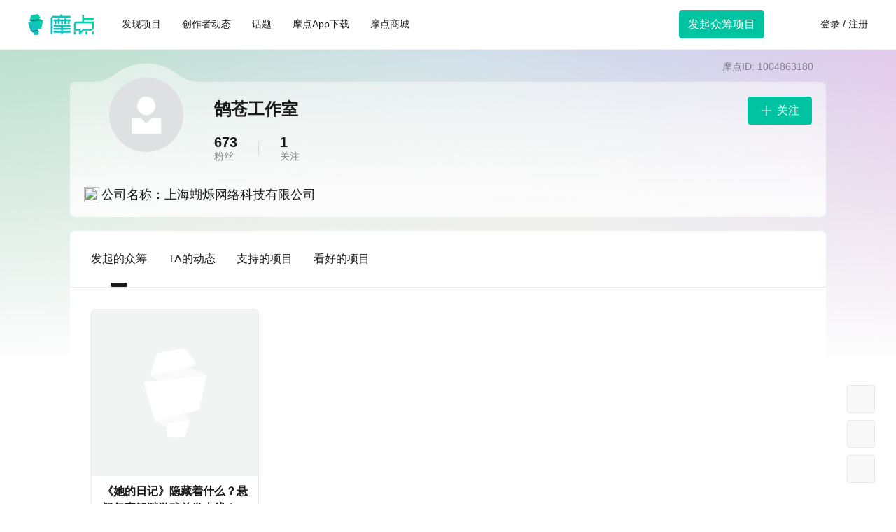

--- FILE ---
content_type: text/html
request_url: https://www.modian.com/user/homepage/1004863180?uid=1004863180
body_size: 1251
content:
<!DOCTYPE html><html lang=""><head><meta charset="utf-8"><meta http-equiv="X-UA-Compatible" content="IE=Edge,chrome=1"><meta name="viewport" content="width=device-width,initial-scale=1"><link rel="icon" href="/favicon.ico"><title>摩点 - 发现新奇好物</title><meta name="description" content="摩点是专注于文化创意领域的众筹社区。致力于帮助创作者募集资金，找到支持者，让新鲜有趣的好创意成为现实。"><meta name="keywords" content="众筹,摩点,游戏,动画,漫画,出版,活动,影视,音乐,设计,科技,国漫,古风音乐,二次元,桌游"><link rel="canonical" href="https://www.modian.com"><link rel="stylesheet" href="https://p6.moimg.net/md/modian-icon-v6.0/style.css"><link href="/fewww/css/chunk-17dc7c87.34d2fc55.css" rel="prefetch"><link href="/fewww/css/chunk-1b015154.11993a33.css" rel="prefetch"><link href="/fewww/css/chunk-1b5c2b68.927e6c8e.css" rel="prefetch"><link href="/fewww/css/chunk-28b5f25b.6a352dee.css" rel="prefetch"><link href="/fewww/css/chunk-2e7afc75.7296a616.css" rel="prefetch"><link href="/fewww/css/chunk-3c548634.898ff2df.css" rel="prefetch"><link href="/fewww/css/chunk-4619b203.a699c089.css" rel="prefetch"><link href="/fewww/css/chunk-491ac7c9.83327699.css" rel="prefetch"><link href="/fewww/css/chunk-56076333.52f2cf4d.css" rel="prefetch"><link href="/fewww/css/chunk-5dfaa0b5.a8832dd3.css" rel="prefetch"><link href="/fewww/css/chunk-6051a54c.2e6d8911.css" rel="prefetch"><link href="/fewww/css/chunk-63f247d5.cd24e7db.css" rel="prefetch"><link href="/fewww/css/chunk-6793a56d.78a22275.css" rel="prefetch"><link href="/fewww/css/chunk-6d137380.2117df40.css" rel="prefetch"><link href="/fewww/css/chunk-6f595029.a91456f5.css" rel="prefetch"><link href="/fewww/css/chunk-8da95108.0ae91d38.css" rel="prefetch"><link href="/fewww/css/chunk-90cc0bf4.4eb2c7ec.css" rel="prefetch"><link href="/fewww/css/chunk-9806230e.a441d23f.css" rel="prefetch"><link href="/fewww/css/chunk-c10063b0.3c7f860a.css" rel="prefetch"><link href="/fewww/css/chunk-c339a1a0.3c2ac98e.css" rel="prefetch"><link href="/fewww/css/chunk-c4268354.2b51a62b.css" rel="prefetch"><link href="/fewww/css/chunk-d18c4700.2b593d7e.css" rel="prefetch"><link href="/fewww/css/chunk-da4ec34a.73de5f92.css" rel="prefetch"><link href="/fewww/css/chunk-ec46be50.291929b6.css" rel="prefetch"><link href="/fewww/css/chunk-f426d960.8b7d0cea.css" rel="prefetch"><link href="/fewww/js/chunk-17dc7c87.72923859.js" rel="prefetch"><link href="/fewww/js/chunk-1b015154.15f005c6.js" rel="prefetch"><link href="/fewww/js/chunk-1b5c2b68.4dd4c3be.js" rel="prefetch"><link href="/fewww/js/chunk-28b5f25b.86382735.js" rel="prefetch"><link href="/fewww/js/chunk-2d0b32cd.52cfc35a.js" rel="prefetch"><link href="/fewww/js/chunk-2d0cb6b8.ed023018.js" rel="prefetch"><link href="/fewww/js/chunk-2d0e2172.364efe45.js" rel="prefetch"><link href="/fewww/js/chunk-2d226969.8c24e832.js" rel="prefetch"><link href="/fewww/js/chunk-2e7afc75.24f5de71.js" rel="prefetch"><link href="/fewww/js/chunk-3c548634.91ca59f8.js" rel="prefetch"><link href="/fewww/js/chunk-4619b203.12663939.js" rel="prefetch"><link href="/fewww/js/chunk-491ac7c9.49f66784.js" rel="prefetch"><link href="/fewww/js/chunk-56076333.d3810c54.js" rel="prefetch"><link href="/fewww/js/chunk-5dfaa0b5.f1fd952c.js" rel="prefetch"><link href="/fewww/js/chunk-6051a54c.e397e3b0.js" rel="prefetch"><link href="/fewww/js/chunk-63f247d5.adc309e1.js" rel="prefetch"><link href="/fewww/js/chunk-6793a56d.e47a1bab.js" rel="prefetch"><link href="/fewww/js/chunk-6d137380.a4a9ede4.js" rel="prefetch"><link href="/fewww/js/chunk-6f595029.d96487f7.js" rel="prefetch"><link href="/fewww/js/chunk-8da95108.adfb355a.js" rel="prefetch"><link href="/fewww/js/chunk-90cc0bf4.43009b2b.js" rel="prefetch"><link href="/fewww/js/chunk-9806230e.53376a80.js" rel="prefetch"><link href="/fewww/js/chunk-c10063b0.a89b90d7.js" rel="prefetch"><link href="/fewww/js/chunk-c339a1a0.7853ceae.js" rel="prefetch"><link href="/fewww/js/chunk-c4268354.9818eea4.js" rel="prefetch"><link href="/fewww/js/chunk-d18c4700.febd6295.js" rel="prefetch"><link href="/fewww/js/chunk-da4ec34a.874ce094.js" rel="prefetch"><link href="/fewww/js/chunk-ec46be50.6a6095aa.js" rel="prefetch"><link href="/fewww/js/chunk-f426d960.ea85a267.js" rel="prefetch"><link href="/fewww/css/app.fc2e8d58.css" rel="preload" as="style"><link href="/fewww/css/chunk-vendors.55fe7db9.css" rel="preload" as="style"><link href="/fewww/js/app.6fdae30c.js" rel="preload" as="script"><link href="/fewww/js/chunk-vendors.e319aae0.js" rel="preload" as="script"><link href="/fewww/css/chunk-vendors.55fe7db9.css" rel="stylesheet"><link href="/fewww/css/app.fc2e8d58.css" rel="stylesheet"></head><body><div id="app"></div><script src="/fewww/js/chunk-vendors.e319aae0.js"></script><script src="/fewww/js/app.6fdae30c.js"></script></body></html>

--- FILE ---
content_type: text/html; charset=utf-8
request_url: https://apim.modian.com/apis/user_center/build_product_list?json_type=1&to_user_id=1004863180&page=1&page_size=20
body_size: 1066
content:
 
{"status":0,"message":"","data":{"list":[{"id":128056,"pro_class":"101","pro_type":1,"user_id":1004863180,"name":"\u300a\u5979\u7684\u65e5\u8bb0\u300b\u9690\u85cf\u7740\u4ec0\u4e48\uff1f\u60ac\u7591\u53d9\u4e8b\u89e3\u8c1c\u6e38\u620f\u9996\u53d1\u4e0a\u7ebf\uff01","short_title":"\u5979\u7684\u65e5\u8bb0","logo":"https:\/\/p6.moimg.net\/path\/dst_project\/1004863180\/202308\/1111\/3939\/2308113939kOqAaWZl9VJzmqM8KPz0oP2eXxpGwd.png","logo2":"https:\/\/p6.moimg.net\/path\/dst_project\/1004863180\/202308\/1111\/3939\/2308113939kOqAaWZl9VJzmqM8KPz0oP2eXxpGwd.png","install_money":"20000","des":"","if_show":1,"category":"\u6e38\u620f","goal":"20000","backer_money":"59236.54","backer_count":"601","comment_count":0,"state":0,"wb_logo_1":"https:\/\/p6.moimg.net\/path\/dst_project\/1004863180\/202308\/1110\/5000\/23081150002PQa6Xr4N5Yv0bqQxGyjDWA7KmZ3ln.png","if_hide_backer_info":0,"start_time":"2023-08-17 18:00","end_time":"2023-10-08 18:00","online_time":"2023-08-15 16:06:06","upgrade_time":"","progress":"296.18","status":"\u4f17\u7b79\u6210\u529f","status_code":3,"verify_status_code":"","subscribe_count":"1410","bullish_count":"1410","if_subscribe":"1","logo_4x3":"","logo_7x3":"https:\/\/p6.moimg.net\/path\/dst_project\/1004863180\/202308\/1111\/3939\/2308113939kOqAaWZl9VJzmqM8KPz0oP2eXxpGwd.png","button_if_show":1,"username":"\u9e44\u82cd\u5de5\u4f5c\u5ba4","cp_nickname":"\u9e44\u82cd\u5de5\u4f5c\u5ba4","user_icon":"https:\/\/p6.moimg.net\/path\/dst_avatar\/1004863180\/202307\/1310\/0457\/23071304579j7koG1PlJ3zV9oVWayd6aBb4WOg8D.jpg","sub_status_code":null,"sub_status":null}],"is_next":true,"total":1},"sys_msg":"","ver":2}

--- FILE ---
content_type: text/css
request_url: https://www.modian.com/fewww/css/app.fc2e8d58.css
body_size: 3666
content:
.icon[data-v-10d324d3]{cursor:pointer}.icon.iconMessage[data-v-10d324d3]{position:relative}.icon.iconMessage .icon-comment[data-v-10d324d3]{font-size:25px}.icon.iconMessage .tips[data-v-10d324d3]{white-space:nowrap;font-size:12px;border-radius:2px;background-color:#1a1a1a;color:#fff;line-height:1;padding:3px 5px 5px;position:absolute;left:50%;top:26px;transform:translateX(-50%);display:none}.icon.iconMessage:hover .tips[data-v-10d324d3]{display:block}.header{width:100%;min-width:1244px;padding:0 40px;height:70px;box-shadow:0 1px 0 0 #f2f2f2;display:flex;align-items:center;position:sticky;top:0;left:0;background-color:#fff;z-index:2001}.header .logo{width:94px;margin-right:40px;cursor:pointer}.header .nav{font-size:14px;margin-right:30px;cursor:pointer}.header .nav:hover{font-weight:700}.header .btn{margin-left:auto;cursor:pointer}.header .search-input{width:220px}.header .search-input .el-input__icon{font-size:18px}.header .icon{font-size:20px;cursor:pointer}.header .icon.iconMessage{position:relative}.header .icon.iconMessage .tips{white-space:nowrap;font-size:12px;border-radius:2px;background-color:#1a1a1a;color:#fff;line-height:1;padding:3px 5px 5px;position:absolute;left:50%;top:26px;transform:translateX(-50%);display:none}.header .icon.iconMessage:hover .tips{display:block}.header .user{width:34px;height:34px;border:2px solid #dee0e1;border-radius:50%;background:no-repeat 50%;background-size:100%}.header .login-btn,.header .user{cursor:pointer}.header .login-btn:hover{font-weight:700}.header .marginL{margin-left:40px}.user-drop{display:flex;align-items:center;line-height:1;font-size:16px;padding:5px 4px}.user-drop .name{margin-left:5px}.menu-box[data-v-3e6862e8]{width:240px;padding:27px 10px 10px;background-color:#f8f8f8}.menu-box .menu-item[data-v-3e6862e8]{margin-bottom:20px}.menu-box .menu-item .tit[data-v-3e6862e8]{padding-left:47px;font-weight:700;font-size:18px;line-height:40px;position:relative;border-radius:4px}.menu-box .menu-item .tit.haslink[data-v-3e6862e8]:hover,.menu-box .menu-item .tit.hover[data-v-3e6862e8]{cursor:pointer;background-color:#e8e8e8}.menu-box .menu-item .tit .item-icon[data-v-3e6862e8]{position:absolute;font-size:20px;left:20px;top:50%;transform:translateY(-50%)}.menu-box .menu-item .item[data-v-3e6862e8]{font-size:16px;line-height:40px;cursor:pointer;padding-left:47px}.menu-box .menu-item .item.first[data-v-3e6862e8]{margin-top:2px}.menu-box .menu-item .item.hover[data-v-3e6862e8],.menu-box .menu-item .item[data-v-3e6862e8]:hover{border-radius:4px;background-color:#e8e8e8}.menu-box .menu-item .item.hover[data-v-3e6862e8]{font-weight:700}.footer[data-v-49554075]{background-color:#f8f8f8}.footer .copy[data-v-49554075]{width:1080px;height:90px;margin:0 auto;display:flex;align-items:center;border-bottom:1px solid #e8e8e8}.footer .copy img[data-v-49554075]{width:94px;margin-right:30px}.footer .copy .intro[data-v-49554075]{flex:1}.footer .copy .icon[data-v-49554075]{margin-left:22px;color:#b1b1b1;font-size:20px;cursor:pointer}.footer .copy .icon[data-v-49554075]:hover{color:#1a1a1a}.footer .copy .icon-footer_wechat[data-v-49554075]{position:relative}.footer .copy .icon-footer_wechat[data-v-49554075]:after{content:"";display:block;width:100px;height:100px;padding:10px;box-shadow:0 6px 30px 0 rgba(0,0,0,.1);background:#fff url(https://s.moimg.net/dist/img/wxcode.png) 50% no-repeat;background-size:100px 100px;position:absolute;left:50%;top:-130px;transform:translateX(-50%);display:none}.footer .copy .icon-footer_wechat[data-v-49554075]:hover:after{display:block}.footer .icp[data-v-49554075]{width:1080px;height:93px;margin:0 auto;display:flex;flex-direction:column;justify-content:center;color:#7f7f7f;font-size:12px;line-height:1}.footer .icp a[data-v-49554075]{color:#7f7f7f}.footer .icp a[data-v-49554075]:hover{color:#1a1a1a}.footer .icp-top[data-v-49554075]{padding:0 42px 10px 0}.footer .icp-bottom[data-v-49554075]{padding-right:10px}.footer .icp .modian_ghs[data-v-49554075]{padding-left:15px;background:url(https://s.moimg.net/dist/img/modian_ghs1.png) no-repeat 0;background-size:10px 12px}.footer .icp .modian_ghs[data-v-49554075]:hover{background-image:url(https://s.moimg.net/dist/img/modian_ghs2.png)}.footer .icp .flex[data-v-49554075]{display:flex;justify-content:space-between}.fixed-box[data-v-5c07ef44]{position:fixed;right:30px;bottom:30px;z-index:9999;height:210px;transition:height .15s}.fixed-box .fixed-item[data-v-5c07ef44]{font-size:20px;width:40px;height:40px;background-color:#f8f8f8;border-radius:4px;border:1px solid #e8e8e8;margin-bottom:10px;color:#7f7f7f;display:flex;flex-direction:column;align-items:center;justify-content:center;cursor:pointer;position:relative}.fixed-box .fixed-item-hide[data-v-5c07ef44]{visibility:hidden}.fixed-box .fixed-item div[data-v-5c07ef44]{font-size:12px;background-color:#1a1a1a;color:#fff;position:absolute;padding:5px;line-height:1;white-space:nowrap;border-radius:2px;left:-100%;transform:translateX(-50%);display:none}.fixed-box .fixed-item span.icon[data-v-5c07ef44]{font-size:20px}.fixed-box .fixed-item[data-v-5c07ef44]:hover{color:#1a1a1a;border-color:#1a1a1a;position:relative}.fixed-box .fixed-item:hover div[data-v-5c07ef44]{display:block}.fixed-box .fixed-item.ai-item[data-v-5c07ef44]{margin-left:-14px;display:flex;flex-direction:column;justify-content:center;align-items:center;width:68px;height:68px;background:#fff;border-radius:8px;border:1px solid #e8e8e8;box-shadow:0 4px 30px 0 rgba(34,44,55,.1);cursor:pointer}.fixed-box .fixed-item.ai-item .item_img[data-v-5c07ef44]{width:32px;height:32px;margin-bottom:5px}.fixed-box .fixed-item.ai-item div[data-v-5c07ef44]{left:-60%}.fixed-box .kfIframe[data-v-5c07ef44]{position:fixed;right:10px;bottom:10px;width:530px;height:700px;max-height:100vh;border-radius:10px;box-shadow:0 0 30px 0 rgba(34,44,55,.1);transition:opacity .3s ease-in-out;z-index:2000}.pc-wrap[data-v-20d208bb]{min-width:1080px;min-height:100vh;display:flex;flex-direction:column;position:relative}.pc-wrap .main[data-v-20d208bb]{flex:1;width:1080px;margin:40px auto}.pc-wrap .main .menu-list[data-v-20d208bb]{margin-right:40px}.pc-wrap .main .el-main[data-v-20d208bb]{padding:0}.pc-wrap .footer-box[data-v-20d208bb]{bottom:216px;position:absolute}.pc-wrap[data-v-752354df]{min-width:1080px;min-height:100vh;display:flex;flex-direction:column;position:relative;left:0;top:0}.pc-wrap .main[data-v-752354df]{flex:1}.pc-wrap .footer-box[data-v-752354df]{bottom:216px;position:absolute}@font-face{font-family:AvenirLTStd-Heavy;src:url(/product/iconfont/goodsfont/AvenirLTStd-Heavy.woff2) format("woff2"),url(/product/iconfont/goodsfont/AvenirLTStd-Heavy.woff) format("woff"),url(/product/iconfont/goodsfont/AvenirLTStd-Heavy.ttf) format("truetype"),url(/product/iconfont/goodsfont/AvenirLTStd-Heavy.eot) format("embedded-opentype"),url(/product/iconfont/goodsfont/AvenirLTStd-Heavy.svg) format("svg");font-weight:400;font-style:normal}html{-webkit-text-size-adjust:100%;-moz-text-size-adjust:100%;text-size-adjust:100%;-ms-touch-action:none;-webkit-tap-highlight-color:rgba(0,0,0,0);-webkit-font-smoothing:antialiased}body,html{height:100%}body{margin:0;-webkit-hyphens:auto;hyphens:auto;font-size:14px;color:#1a1a1a;word-wrap:break-word;background-color:#fff;font-family:PingFang SC,Microsoft YaHei,微软雅黑,Source Han Sans SC,Noto Sans CJK SC,STHeiti,SimHei,Helvetica Neue,Helvetica,Arial,"sans-serif"}article,aside,details,figcaption,figure,footer,header,main,menu,nav,section,summary{display:block}audio,canvas,label,progress,video{display:inline-block;vertical-align:baseline}audio:not([controls]){display:none;height:0}abbr[title]{cursor:help;text-decoration:underline;border-bottom:none}a{cursor:pointer;text-decoration:none;color:#28a3ef;background-color:transparent}a:active,a:focus,a:hover{color:#4cb9fc}:active,:focus,:hover{outline:0}div{box-sizing:border-box}dfn,em{font-style:normal}figure,hr{margin:0}hr{overflow:visible;box-sizing:content-box;height:0}iframe,img{border:0}img{box-sizing:border-box;max-width:100%;vertical-align:middle}ins{text-decoration:none}legend{padding:0;border:0}mark{color:#000;background-color:#ff0}pre{overflow:auto;white-space:pre-wrap}progress{vertical-align:baseline}small{font-size:80%}sub,sup{font-size:75%;line-height:0;position:relative;vertical-align:baseline}sub{bottom:-.25em}sup{top:-.5em}svg:not(:root){overflow:hidden}li,ol,ul{margin:0;padding:0;list-style:none}button,input,optgroup,select,textarea{font:inherit;margin:0;color:inherit;text-rendering:optimizeLegibility;-webkit-font-smoothing:antialiased;-moz-osx-font-smoothing:grayscale;-moz-font-feature-settings:"liga","kern"}button{overflow:visible;cursor:pointer;text-transform:none;-webkit-appearance:button}button,input{line-height:normal}input{border:1PX solid #dee0e1;padding:0 10px}input[type=button],input[type=reset],input[type=submit]{cursor:pointer;-webkit-appearance:button}input[type=checkbox],input[type=radio]{box-sizing:border-box;padding:0;cursor:pointer}input[type=number]::-webkit-inner-spin-button,input[type=number]::-webkit-outer-spin-button{height:auto;-webkit-appearance:none}input[type=search]{box-sizing:content-box;-webkit-appearance:textfield}input[type=search]::-webkit-search-cancel-button,input[type=search]::-webkit-search-decoration{-webkit-appearance:none}input::-moz-placeholder{color:#bcbfc3}input::placeholder{color:#bcbfc3}button[disabled],input[disabled]{cursor:default}button::-moz-focus-inner,input::-moz-focus-inner{padding:0;border:0}select{vertical-align:middle;text-transform:none;-webkit-appearance:none}select[multiple],select[size]{height:auto}select::-ms-expand{display:none}select.text-right{direction:rtl}textarea{width:100%;max-width:100%;resize:none;overflow:auto;text-align:justify;word-break:break-all;vertical-align:top}.hide,[hidden],script,template{display:none}.render-line-clamp{display:-webkit-box;overflow:hidden;-webkit-line-clamp:2;-webkit-box-orient:vertical;text-overflow:ellipsis;white-space:normal;word-wrap:break-word}.cont-nothing-box{padding-top:100px}.html-from-editor table{max-width:100%;word-break:break-all;border:1px solid #ddd;border-collapse:collapse}.html-from-editor table td{padding:5px 10px;border:1px solid #ddd;word-break:break-all}.html-from-editor{font-size:16px}.html-from-editor ul{list-style:disc;padding:0 0 0 15px}.html-from-editor ul li{list-style:disc}.html-from-editor .video_field{width:100%;position:relative;background-color:#000;height:100%}.html-from-editor .video_field video{display:block;width:100%;height:100%;position:absolute;top:0;left:50%;transform:translateX(-50%)}.html-from-editor .video_field .video_cover{width:100%;height:100%;position:absolute;top:0;left:0;background:no-repeat 50%;background-size:cover}.html-from-editor .video_field .video_cover .play_icon{display:block;width:60px;height:60px;background:url(https://s.moimg.net/m/images/video-play.png) no-repeat 50%;background-size:100%;position:absolute;left:50%;top:50%;transform:translate(-50%,-50%)}.html-from-editor .audio_field{height:106px;width:calc(100% - 60px);padding:15px;align-items:center;display:flex;border:1px solid #f2f2f2;border-radius:8px;box-sizing:border-box}.html-from-editor .audio_field .audio_cover{width:76px;height:76px;margin-right:30px}.html-from-editor .audio_field .audio_cover div{width:76px;height:76px;background:no-repeat 50%;background-size:100%}.html-from-editor .audio_field .audio_cover div.play{background-image:url(https://p6.moimg.net/mdwxapp/audio_play_icon.png)}.html-from-editor .audio_field .audio_cover div.pause{background-image:url(https://p6.moimg.net/mdwxapp/audio_pause_icon.png)}.html-from-editor .audio_field .audio_content{width:0;flex:1;display:flex;flex-direction:column}.html-from-editor .audio_field .audio_content .title{font-size:18px}.html-from-editor .audio_field .audio_content .content_btm{display:flex;align-items:center;font-size:16px;margin-top:15px}.html-from-editor .audio_field .audio_content .content_btm .progress{height:4px;flex:1;margin-right:10px;background-color:#e8e8e8}.html-from-editor .audio_field .audio_content .content_btm .progress .current{height:4px;background:linear-gradient(270deg,#21b6c7,#00cba6);position:relative}.html-from-editor .audio_field .audio_content .content_btm .time{color:#b1b1b1}.html-from-editor .nav_img{overflow-x:auto;overflow-y:hidden;white-space:nowrap}.html-from-editor .nav_img.clearance{margin:10px}.html-from-editor .nav_img>img{height:478px;display:inline-block;max-width:none}.html-from-editor .nav_img>img.clearance{margin-right:5px}.html-from-editor .nav_img>img.clearance:last-child{margin:0}.el-message-box{padding:0 30px!important;overflow:visible!important}.el-message-box__header{margin:0;padding:10px 0!important;border-bottom:1px solid #dee0e1}.el-message-box__header .el-message-box__title{font-size:24px;line-height:50px}.el-message-box__content{padding:20px 0!important}.el-message-box__content p{font-size:16px;word-break:break-all}.el-message-box__btns{padding:20px 0!important}.el-message-box__btns .el-button{height:40px;min-width:120px;padding:0 10px;border-radius:none;font-size:16px;color:#222c37;border:1px solid #dee0e1}.el-message-box__btns .el-button:hover{border:1px solid #dee0e1;background-color:#fff;color:#222c37}.el-message-box__btns .el-button.el-button--primary{color:#fff;background-color:#00cba6;border:1px solid #00cba6}.el-message-box__btns button:nth-child(2){margin-left:20px!important}

--- FILE ---
content_type: text/css
request_url: https://www.modian.com/fewww/css/chunk-90cc0bf4.4eb2c7ec.css
body_size: 1740
content:
.card-item[data-v-08474ac5]{width:100%;border-radius:6px 6px 0 0;overflow:hidden}.card-item .img-box[data-v-08474ac5]{padding-top:100%;position:relative}.card-item .img-box .img[data-v-08474ac5]{width:100%;height:100%;-o-object-fit:cover;object-fit:cover;position:absolute;left:0;top:0}.box[data-v-d0b516fc]{line-height:1}.box .top-box[data-v-d0b516fc]{cursor:pointer}.box .top-box .title[data-v-d0b516fc]{line-height:24px;height:48px;font-size:16px;font-weight:700;margin:10px 15px 20px}.box .content[data-v-d0b516fc]{height:112px;padding:0 15px;position:relative}.box .content .company[data-v-d0b516fc]{display:flex;align-items:center;cursor:pointer}.box .content .company img[data-v-d0b516fc]{width:20px;height:20px;border-radius:50%;border:1px solid #e8e8e8;margin-right:8px}.box .content .company-name[data-v-d0b516fc]{max-width:134px;flex:1;width:0;white-space:nowrap;overflow:hidden;text-overflow:ellipsis;color:#7f7f7f}.box .content .start-time-box[data-v-d0b516fc]{display:flex;align-items:center;justify-content:space-between;padding:9px 0 5px}.box .content .start-time-box .time[data-v-d0b516fc]{font-weight:700;font-size:16px;margin-top:2px}.box .content .start-time-box .appointment-btn[data-v-d0b516fc]{color:#7f7f7f;display:flex;justify-content:center;align-items:center;width:62px;height:28px;background:#fff;border-radius:4px;border:1px solid #b1b1b1;cursor:pointer;-webkit-user-select:none;-moz-user-select:none;user-select:none}.box .content .start-time-box .appointment-btn .icon[data-v-d0b516fc]{font-size:18px;margin-right:3px}.box .content .appointment-line[data-v-d0b516fc]{width:100%;height:6px;margin-bottom:12px}.box .content .creative-tit[data-v-d0b516fc]{padding:18px 0 9px}.box .content .creative-line[data-v-d0b516fc]{height:1px;margin-bottom:13px}.box .content .progress[data-v-d0b516fc]{display:flex;align-items:center;justify-content:space-between;padding:12px 0 11px}.box .content .progress-line[data-v-d0b516fc]{height:6px;margin-bottom:11px}.box .content .progress-info[data-v-d0b516fc]{height:6px;background-color:#00c4a1;max-width:100%}.box .content .success-icon[data-v-d0b516fc]{width:60px;height:60px;position:absolute;right:15px;bottom:82px}.box .content .tips[data-v-d0b516fc]{color:#7f7f7f}.box .content .tips-bottom[data-v-d0b516fc]{margin-top:25px;line-height:21px}.box .content .gray[data-v-d0b516fc]{background-color:#f2f2f2}.box .content .green[data-v-d0b516fc]{color:#00c4a1;font-weight:700;font-size:16px}.pro-list[data-v-53d05168]{padding:30px;display:flex;flex-wrap:wrap;align-items:flex-start;min-height:calc(100vh - 712px)}.pro-list .pro-item[data-v-53d05168]{width:calc(25% - 15px);margin-bottom:20px;margin-right:20px;border:1px solid #e8e8e8;border-radius:8px}.pro-list .pro-item-last[data-v-53d05168]{margin-right:0}.pro-list .pro-item .content[data-v-53d05168]{padding:10px 15px}.pro-list .pro-item .content .title[data-v-53d05168]{line-height:24px;height:48px;font-weight:700;font-size:16px}.pro-list .pro-item .content .company[data-v-53d05168]{padding:12px 0 12px;display:flex;align-items:center}.pro-list .pro-item .content .company img[data-v-53d05168]{width:20px;height:20px;border-radius:50%;border:1px solid #e8e8e8;margin-right:8px}.pro-list .pro-item .content .company-name[data-v-53d05168]{flex:1;width:0;white-space:nowrap;overflow:hidden;text-overflow:ellipsis}.feed-list[data-v-cb75d880]{padding:0 30px 40px;min-height:calc(100vh - 712px)}.feed-list .feed-item[data-v-cb75d880]{display:flex;align-items:center;padding:30px 0;border-bottom:1px solid #e8e8e8;cursor:pointer}.feed-list .feed-item .feed-img-box[data-v-cb75d880]{width:80px;height:80px;border-radius:4px;position:relative;margin-right:15px;overflow:hidden}.feed-list .feed-item .feed-img-box .feed-img[data-v-cb75d880]{width:100%;height:100%;-o-object-fit:cover;object-fit:cover}.feed-list .feed-item .feed-img-box .shade[data-v-cb75d880]{width:100%;height:100%;position:absolute;left:0;top:0;background-color:rgba(0,0,0,.5);color:#fff;display:flex;align-items:center;justify-content:center;font-size:16px}.feed-list .feed-item .feed-img-box .shade span.icon[data-v-cb75d880]{font-size:20px;margin-right:4px}.feed-list .feed-item .feed-content[data-v-cb75d880]{width:0;flex:1;line-height:1}.feed-list .feed-item .feed-content .content[data-v-cb75d880]{white-space:nowrap;text-overflow:ellipsis;overflow:hidden;font-size:18px;margin-bottom:12px}.feed-list .feed-item .feed-content .time[data-v-cb75d880]{font-size:16px;color:#7f7f7f}.pagination-box[data-v-baec55cc]{justify-content:center}.pagination-box[data-v-baec55cc] input{display:block}.box[data-v-c7bf349a]{margin:20px 0}.box .cont-nothing[data-v-c7bf349a]{text-align:center}.box .cont-nothing .img[data-v-c7bf349a]{width:130px;height:130px}.box .cont-nothing .tips[data-v-c7bf349a]{margin-top:12px;font-size:12px;color:#9e9e9e;line-height:1}.box .cont-nothing .btn[data-v-c7bf349a]{margin:20px 0 0 0}.avtor[data-v-b2fe141c]{width:100%;height:100%}.home-page-box[data-v-1bc84a9b]{width:100%;background:#fff url(../../fewww/img/homepage_bg.838c4ae9.png) no-repeat top;background-size:100% auto}.home-page-box .wrap[data-v-1bc84a9b]{width:1080px;margin:0 auto}.home-page-box .wrap .content[data-v-1bc84a9b]{width:1080px;background:url(../../fewww/img/homepage_user_bg.c324ebfd.png) no-repeat top;background-size:cover;border-radius:8px;padding:74px 20px 20px;position:relative;margin-bottom:20px}.home-page-box .wrap .content .md_id[data-v-1bc84a9b]{font-size:14px;text-align:right;color:#82808e;position:absolute;right:18px;top:18px;line-height:1}.home-page-box .wrap .content .user-icon[data-v-1bc84a9b]{width:106px;height:106px;border-radius:50%;position:absolute;top:41px;left:56px;overflow:hidden;background-color:#e8e8e8}.home-page-box .wrap .content .user-info[data-v-1bc84a9b]{padding-left:186px;height:92px}.home-page-box .wrap .content .user-info .name[data-v-1bc84a9b]{font-weight:700;font-size:24px;line-height:1;height:24px}.home-page-box .wrap .content .user-info .col[data-v-1bc84a9b]{height:48px;display:flex;margin-top:20px;align-items:center}.home-page-box .wrap .content .user-info .col .col-item[data-v-1bc84a9b]{display:flex;flex-direction:column;color:#7f7f7f}.home-page-box .wrap .content .user-info .col .col-item .nums[data-v-1bc84a9b]{font-weight:700;font-size:20px;color:#1a1a1a}.home-page-box .wrap .content .user-info .col .col-line[data-v-1bc84a9b]{width:1px;height:20px;background:#d8d8d8;margin:0 30px}.home-page-box .wrap .content .company[data-v-1bc84a9b]{font-size:18px;margin-top:30px;display:flex;align-items:center}.home-page-box .wrap .content .company.clickable[data-v-1bc84a9b]{cursor:pointer}.home-page-box .wrap .content .company img[data-v-1bc84a9b]{width:22px;height:22px;margin-right:3px}.home-page-box .wrap .content .company .icon[data-v-1bc84a9b]{font-weight:700;font-size:16px}.home-page-box .wrap .content .sign[data-v-1bc84a9b]{color:#7f7f7f;font-size:18px;line-height:28px;margin-top:20px}.home-page-box .wrap .content .relation-btns[data-v-1bc84a9b]{display:flex;font-size:16px;position:absolute;right:20px;top:68px}.home-page-box .wrap .content .relation-btns .items[data-v-1bc84a9b]{display:flex;align-items:center;justify-content:center;cursor:pointer;width:92px;height:40px;border-radius:4px}.home-page-box .wrap .content .relation-btns .items-message[data-v-1bc84a9b]{color:#7f7f7f;border:1px solid #b1b1b1}.home-page-box .wrap .content .relation-btns .items-message[data-v-1bc84a9b]:hover{color:#1a1a1a;border-color:#1a1a1a}.home-page-box .wrap .content .relation-btns .items-follow[data-v-1bc84a9b],.home-page-box .wrap .content .relation-btns .items-unfollow[data-v-1bc84a9b]{margin-left:10px}.home-page-box .wrap .content .relation-btns .items span[data-v-1bc84a9b]{margin-left:6px}.home-page-box .wrap .container[data-v-1bc84a9b]{padding-bottom:44px;background:#fff;border-radius:8px 8px 0 0}.home-page-box .wrap .container .tabs[data-v-1bc84a9b]{padding:0 30px;line-height:80px;font-size:16px;border-bottom:1px solid #e8e8e8;display:flex}.home-page-box .wrap .container .tabs .item[data-v-1bc84a9b]{margin-right:30px;position:relative;cursor:pointer}.home-page-box .wrap .container .tabs .item.active[data-v-1bc84a9b]:before{content:"";display:block;width:24px;height:6px;background:#1a1a1a;border-radius:2px;position:absolute;left:50%;bottom:0;transform:translateX(-50%)}.home-page-box .wrap .container .list-box[data-v-1bc84a9b]{min-height:430px;position:relative}.home-page-box .wrap .container .list-box .cont-nothing-box[data-v-1bc84a9b]{position:absolute;top:40%;left:50%;transform:translate(-50%,-50%)}

--- FILE ---
content_type: application/x-javascript
request_url: https://www.modian.com/fewww/js/chunk-90cc0bf4.43009b2b.js
body_size: 5888
content:
(window["webpackJsonp"]=window["webpackJsonp"]||[]).push([["chunk-90cc0bf4"],{"03bc":function(e,t,c){e.exports=c.p+"fewww/img/pro_success_icon.4a488ff4.png"},"062e":function(e,t,c){"use strict";var o=c("7a23"),s={__name:"pagination",props:{currentPage:{type:[Number,String],default:1},total:{type:[Number,String]},pageSize:{type:Number,default:10}},emits:["change"],setup(e,{emit:t}){const c=e,s=Object(o["reactive"])({localCurrentPage:1});return Object(o["watch"])(()=>c.currentPage,e=>{s.localCurrentPage=e}),Object(o["watch"])(()=>s.localCurrentPage,e=>{t("change",e)}),(e,t)=>{const n=Object(o["resolveComponent"])("el-pagination");return Object(o["openBlock"])(),Object(o["createBlock"])(n,{class:"pagination-box",background:"",layout:"prev, pager, next, jumper","hide-on-single-page":!0,total:Number(c.total),"page-size":c.pageSize,"current-page":s.localCurrentPage,"onUpdate:currentPage":t[0]||(t[0]=e=>s.localCurrentPage=e)},null,8,["total","page-size","current-page"])}}},n=(c("7657"),c("d959")),a=c.n(n);const i=a()(s,[["__scopeId","data-v-baec55cc"]]);t["a"]=i},"0b86":function(e,t,c){},"10b0":function(e,t,c){"use strict";var o=c("7a23"),s=c("03bc"),n=c.n(s);const a=e=>(Object(o["pushScopeId"])("data-v-d0b516fc"),e=e(),Object(o["popScopeId"])(),e),i={class:"top-box"},l={class:"title render-line-clamp"},r={class:"content"},p={class:"company"},m=["src"],d={class:"company-name"},b={class:"start-time-box"},g={class:"time green"},j=a(()=>Object(o["createElementVNode"])("div",{class:"appointment-btn"},[Object(o["createElementVNode"])("span",{class:"icon-time icon"}),Object(o["createElementVNode"])("span",null,"预约")],-1)),u=a(()=>Object(o["createElementVNode"])("div",{class:"appointment-line gray"},null,-1)),O={key:0,class:"tips"},k=a(()=>Object(o["createElementVNode"])("div",{class:"creative-tit green"},"创意阶段",-1)),_=a(()=>Object(o["createElementVNode"])("div",{class:"creative-line gray"},null,-1)),h={key:0,class:"tips"},B={key:0,class:"tips tips-bottom"},y={key:0,class:"tips tips-bottom"},v={key:0,class:"tips tips-bottom"},f={key:0,class:"tips tips-bottom"},E={class:"progress"},C={class:"green"},N={class:"tips"},V={class:"progress-line gray"},I={key:0,class:"tips"},x={key:1,class:"success-icon",src:n.a};function w(e,t,c,s,n,a){const w=Object(o["resolveComponent"])("CompProCardImg");return Object(o["openBlock"])(),Object(o["createElementBlock"])("div",{class:"box",onClick:t[0]||(t[0]=(...e)=>a.goProInfo&&a.goProInfo(...e))},[Object(o["createElementVNode"])("div",i,[Object(o["createVNode"])(w,{img_src:c.item[c.cardImgKey]||c.item.wb_logo_1||c.item.logo_1x1||c.item.logo_4x3||c.item.logo||c.item.img_url},null,8,["img_src"]),Object(o["createElementVNode"])("div",l,Object(o["toDisplayString"])(c.item.name),1)]),Object(o["createElementVNode"])("div",r,[Object(o["createElementVNode"])("div",p,[Object(o["createElementVNode"])("img",{src:e.$imgUrlFilter(c.item.user_icon,40),fit:"cover",onerror:"javascript:this.src=https://s.moimg.net/m/img/placeholder/default_1x1@2x.png"},null,8,m),Object(o["createElementVNode"])("div",d,Object(o["toDisplayString"])(c.item.username||(c.item.user_info?c.item.user_info.username:"")||c.item.nick_name),1)]),"1"==c.item.status_code?(Object(o["openBlock"])(),Object(o["createElementBlock"])(o["Fragment"],{key:0},[Object(o["createElementVNode"])("div",b,[Object(o["createElementVNode"])("div",g,Object(o["toDisplayString"])(c.item.start_time)+" 开始",1),j]),u,c.item.bullish_count?(Object(o["openBlock"])(),Object(o["createElementBlock"])("div",O,Object(o["toDisplayString"])(c.item.bullish_count)+" 人已预约",1)):Object(o["createCommentVNode"])("",!0)],64)):"4"==c.item.status_code?(Object(o["openBlock"])(),Object(o["createElementBlock"])(o["Fragment"],{key:1},[k,_,c.item.subscribe_count?(Object(o["openBlock"])(),Object(o["createElementBlock"])("div",h,Object(o["toDisplayString"])(c.item.subscribe_count)+" 人已看好",1)):Object(o["createCommentVNode"])("",!0)],64)):"2"==c.item.status_code?(Object(o["openBlock"])(),Object(o["createElementBlock"])(o["Fragment"],{key:2},[c.item.end_time?(Object(o["openBlock"])(),Object(o["createElementBlock"])("div",B,"这个项目在 "+Object(o["toDisplayString"])(c.item.end_time.split(" ")[0])+" 结束了，没有达到筹资目标 ",1)):Object(o["createCommentVNode"])("",!0)],64)):"8"==c.item.status_code?(Object(o["openBlock"])(),Object(o["createElementBlock"])(o["Fragment"],{key:3},[c.item.end_time?(Object(o["openBlock"])(),Object(o["createElementBlock"])("div",y,"这个项目在 "+Object(o["toDisplayString"])(c.item.end_time.split(" ")[0])+" 终止了",1)):Object(o["createCommentVNode"])("",!0)],64)):"9"==c.item.status_code?(Object(o["openBlock"])(),Object(o["createElementBlock"])(o["Fragment"],{key:4},[c.item.end_time?(Object(o["openBlock"])(),Object(o["createElementBlock"])("div",v,"这个项目在 "+Object(o["toDisplayString"])(c.item.end_time.split(" ")[0])+" 结束了，感谢所有人支持",1)):Object(o["createCommentVNode"])("",!0)],64)):"6"==c.item.status_code||"7"==c.item.status_code?(Object(o["openBlock"])(),Object(o["createElementBlock"])(o["Fragment"],{key:5},[c.item.end_time?(Object(o["openBlock"])(),Object(o["createElementBlock"])("div",f,"这个项目在 "+Object(o["toDisplayString"])(c.item.end_time.split(" ")[0])+" 被发起者 / 摩点取消了 ",1)):Object(o["createCommentVNode"])("",!0)],64)):(Object(o["openBlock"])(),Object(o["createElementBlock"])(o["Fragment"],{key:6},[Object(o["createElementVNode"])("div",E,[Object(o["createElementVNode"])("div",C,"￥"+Object(o["toDisplayString"])(c.item.backer_money),1),Object(o["createElementVNode"])("div",N,Object(o["toDisplayString"])(c.item.progress)+"%",1)]),Object(o["createElementVNode"])("div",V,[Object(o["createElementVNode"])("div",{class:"progress-info",style:Object(o["normalizeStyle"])("width: "+(c.item.progress+"%"))},null,4)]),c.item.backer_count?(Object(o["openBlock"])(),Object(o["createElementBlock"])("div",I,Object(o["toDisplayString"])(c.item.backer_count)+" 支持者",1)):Object(o["createCommentVNode"])("",!0),"3"==c.item.status_code?(Object(o["openBlock"])(),Object(o["createElementBlock"])("img",x)):Object(o["createCommentVNode"])("",!0)],64))])])}var S=c("b72e");const z=e=>(Object(o["pushScopeId"])("data-v-08474ac5"),e=e(),Object(o["popScopeId"])(),e),F={class:"card-item"},D={class:"img-box"},P=z(()=>Object(o["createElementVNode"])("img",{src:"https://s.moimg.net/m/img/placeholder/default_1x1@2x.png"},null,-1));function L(e,t,c,s,n,a){const i=Object(o["resolveComponent"])("el-image");return Object(o["openBlock"])(),Object(o["createElementBlock"])("div",F,[Object(o["createElementVNode"])("div",D,[Object(o["createVNode"])(i,{class:"img",src:e.$imgUrlFilter(c.img_src,480),fit:"cover"},{error:Object(o["withCtx"])(()=>[P]),_:1},8,["src"])])])}var $={props:["img_src"]},U=(c("e2a9"),c("d959")),T=c.n(U);const q=T()($,[["render",L],["__scopeId","data-v-08474ac5"]]);var K=q,A={components:{CompProCardImg:K},props:{item:{type:Object},cardImgKey:{type:String,default:""}},methods:{goProInfo(){window.open(`${S["a"].zhongchou}/item/${this.item.id}.html`)},goHomePage(){window.open(`${S["a"].www}/user/homepage/${this.item.user_id}`)}}};c("b515");const M=T()(A,[["render",w],["__scopeId","data-v-d0b516fc"]]);t["a"]=M},1457:function(e,t,c){"use strict";c.r(t);var o=c("7a23");const s=e=>(Object(o["pushScopeId"])("data-v-1bc84a9b"),e=e(),Object(o["popScopeId"])(),e),n={class:"home-page-box"},a={class:"wrap"},i={class:"content"},l={class:"md_id"},r={class:"user-icon"},p={class:"user-info"},m={class:"name"},d={class:"col"},b={class:"col-item"},g={class:"nums"},j=s(()=>Object(o["createElementVNode"])("span",null,"粉丝",-1)),u=s(()=>Object(o["createElementVNode"])("div",{class:"col-line"},null,-1)),O={class:"col-item"},k={class:"nums"},_=s(()=>Object(o["createElementVNode"])("span",null,"关注",-1)),h={key:0,src:"https://p6.moimg.net/mdwxapp/auth_orange_icon.png"},B={key:1,src:"https://p6.moimg.net/mdwxapp/auth_blue_icon.png"},y={key:2,class:"icon-arrow icon"},v={key:1,class:"sign"},f={key:2,class:"relation-btns"},E=s(()=>Object(o["createElementVNode"])("span",null,"私信",-1)),C=s(()=>Object(o["createElementVNode"])("span",null,"关注",-1)),N={class:"container"},V={class:"tabs"},I=["onClick"],x={key:0,class:"list-box"},w={key:1,class:"list-box"},S={key:2,class:"list-box"},z={key:3,class:"list-box"};function F(e,t,c,s,F,D){const P=Object(o["resolveComponent"])("CompAvtor"),L=Object(o["resolveComponent"])("ChatLineSquare"),$=Object(o["resolveComponent"])("el-icon"),U=Object(o["resolveComponent"])("Plus"),T=Object(o["resolveComponent"])("el-button"),q=Object(o["resolveComponent"])("CompProList"),K=Object(o["resolveComponent"])("CompPagination"),A=Object(o["resolveComponent"])("CompError"),M=Object(o["resolveComponent"])("CompFeedList"),R=Object(o["resolveDirective"])("loading");return Object(o["openBlock"])(),Object(o["createElementBlock"])("div",n,[Object(o["createElementVNode"])("div",a,[Object(o["createElementVNode"])("div",i,[Object(o["createElementVNode"])("div",l,"摩点ID: "+Object(o["toDisplayString"])(F.user.user_id),1),Object(o["createElementVNode"])("div",r,[Object(o["createVNode"])(P,{img_src:F.user.icon,size:"212"},null,8,["img_src"])]),Object(o["createElementVNode"])("div",p,[Object(o["createElementVNode"])("div",m,Object(o["toDisplayString"])(F.user.nickname),1),Object(o["createElementVNode"])("div",d,[Object(o["createElementVNode"])("div",b,[Object(o["createElementVNode"])("span",g,Object(o["toDisplayString"])(F.userInfo.follower_count||0),1),j]),u,Object(o["createElementVNode"])("div",O,[Object(o["createElementVNode"])("span",k,Object(o["toDisplayString"])(F.userInfo.follow_count||0),1),_])])]),200==F.user.auth_info_status?(Object(o["openBlock"])(),Object(o["createElementBlock"])("div",{key:0,class:Object(o["normalizeClass"])(["company",{clickable:2==F.user.vip_type}]),onClick:t[0]||(t[0]=e=>D.goUserBasicAuth(F.user.vip_type))},[1==F.user.vip_type?(Object(o["openBlock"])(),Object(o["createElementBlock"])("img",h)):2==F.user.vip_type?(Object(o["openBlock"])(),Object(o["createElementBlock"])("img",B)):Object(o["createCommentVNode"])("",!0),Object(o["createElementVNode"])("span",null,Object(o["toDisplayString"])(F.user.auth_info),1),2==F.user.vip_type?(Object(o["openBlock"])(),Object(o["createElementBlock"])("strong",y)):Object(o["createCommentVNode"])("",!0)],2)):Object(o["createCommentVNode"])("",!0),F.user.user_content?(Object(o["openBlock"])(),Object(o["createElementBlock"])("div",v,"签名："+Object(o["toDisplayString"])(F.user.user_content||"暂无"),1)):Object(o["createCommentVNode"])("",!0),D.isSelf?Object(o["createCommentVNode"])("",!0):(Object(o["openBlock"])(),Object(o["createElementBlock"])("div",f,[e.userDetail&&D.cp_entrance?(Object(o["openBlock"])(),Object(o["createElementBlock"])("div",{key:0,class:"items items-message",onClick:t[1]||(t[1]=(...e)=>D.goRongIM&&D.goRongIM(...e))},[Object(o["createVNode"])($,{size:18},{default:Object(o["withCtx"])(()=>[Object(o["createVNode"])(L)]),_:1}),E])):Object(o["createCommentVNode"])("",!0),F.userInfo.is_follow?(Object(o["openBlock"])(),Object(o["createElementBlock"])("div",{key:1,class:"items items-message items-unfollow",onClick:t[2]||(t[2]=e=>D.followPeople(2))}," 已关注 ")):(Object(o["openBlock"])(),Object(o["createBlock"])(T,{key:2,type:"primary",class:"items-follow",onClick:t[3]||(t[3]=e=>D.followPeople(1))},{default:Object(o["withCtx"])(()=>[Object(o["createVNode"])($,{size:18},{default:Object(o["withCtx"])(()=>[Object(o["createVNode"])(U)]),_:1}),C]),_:1}))]))]),Object(o["createElementVNode"])("div",N,[Object(o["createElementVNode"])("div",V,[(Object(o["openBlock"])(!0),Object(o["createElementBlock"])(o["Fragment"],null,Object(o["renderList"])(F.tabs,(e,t)=>(Object(o["openBlock"])(),Object(o["createElementBlock"])(o["Fragment"],{key:t},[F.is_cp||!F.is_cp&&1!==e.type?(Object(o["openBlock"])(),Object(o["createElementBlock"])("div",{key:0,class:Object(o["normalizeClass"])(["item",{active:e.type==F.checkedIndex}]),onClick:t=>D.change(e.type)},Object(o["toDisplayString"])(e.name),11,I)):Object(o["createCommentVNode"])("",!0)],64))),128))]),1==F.checkedIndex?Object(o["withDirectives"])((Object(o["openBlock"])(),Object(o["createElementBlock"])("div",x,[F.prolist.length?(Object(o["openBlock"])(),Object(o["createElementBlock"])(o["Fragment"],{key:0},[(Object(o["openBlock"])(),Object(o["createBlock"])(q,{key:"list"+F.checkedIndex,list:F.prolist},null,8,["list"])),(Object(o["openBlock"])(),Object(o["createBlock"])(K,{key:"page"+F.checkedIndex,"current-page":F.page,"page-size":F.page_size,total:F.total,onChange:D.pageChange},null,8,["current-page","page-size","total","onChange"]))],64)):(Object(o["openBlock"])(),Object(o["createElementBlock"])(o["Fragment"],{key:1},[F.pro_loading?Object(o["createCommentVNode"])("",!0):(Object(o["openBlock"])(),Object(o["createBlock"])(A,{key:"error"+F.checkedIndex,class:"cont-nothing-box",message:"暂无发起的众筹"}))],64))])),[[R,F.pro_loading]]):2==F.checkedIndex?Object(o["withDirectives"])((Object(o["openBlock"])(),Object(o["createElementBlock"])("div",w,[F.feed_list.length?(Object(o["openBlock"])(),Object(o["createElementBlock"])(o["Fragment"],{key:0},[Object(o["createVNode"])(M,{list:F.feed_list},null,8,["list"]),(Object(o["openBlock"])(),Object(o["createBlock"])(K,{key:"page"+F.checkedIndex,pageSize:10,total:F.feed_total,onChange:D.pageChange},null,8,["total","onChange"]))],64)):(Object(o["openBlock"])(),Object(o["createElementBlock"])(o["Fragment"],{key:1},[F.feed_loading?Object(o["createCommentVNode"])("",!0):(Object(o["openBlock"])(),Object(o["createBlock"])(A,{key:"error"+F.checkedIndex,message:"暂无动态",class:"cont-nothing-box","icon-name":"empty_post_icon"}))],64))])),[[R,F.feed_loading]]):3==F.checkedIndex?Object(o["withDirectives"])((Object(o["openBlock"])(),Object(o["createElementBlock"])("div",S,[F.support_list.length?(Object(o["openBlock"])(),Object(o["createElementBlock"])(o["Fragment"],{key:0},[(Object(o["openBlock"])(),Object(o["createBlock"])(q,{key:"list"+F.checkedIndex,list:F.support_list,cardImgKey:"logo_1x1"},null,8,["list"])),(Object(o["openBlock"])(),Object(o["createBlock"])(K,{key:"page"+F.checkedIndex,"current-page":F.support_page,"page-size":F.page_size,total:F.support_total,onChange:D.pageChange},null,8,["current-page","page-size","total","onChange"]))],64)):(Object(o["openBlock"])(),Object(o["createElementBlock"])(o["Fragment"],{key:1},[F.support_loading?Object(o["createCommentVNode"])("",!0):(Object(o["openBlock"])(),Object(o["createBlock"])(A,{key:"error"+F.checkedIndex,class:"cont-nothing-box",message:"暂无支持的项目"}))],64))])),[[R,F.support_loading]]):4==F.checkedIndex?Object(o["withDirectives"])((Object(o["openBlock"])(),Object(o["createElementBlock"])("div",z,[F.like_list.length?(Object(o["openBlock"])(),Object(o["createElementBlock"])(o["Fragment"],{key:0},[(Object(o["openBlock"])(),Object(o["createBlock"])(q,{key:"list"+F.checkedIndex,list:F.like_list},null,8,["list"])),(Object(o["openBlock"])(),Object(o["createBlock"])(K,{key:"page"+F.checkedIndex,"current-page":F.like_page,"page-size":F.page_size,total:F.like_total,onChange:D.pageChange},null,8,["current-page","page-size","total","onChange"]))],64)):(Object(o["openBlock"])(),Object(o["createElementBlock"])(o["Fragment"],{key:1},[F.like_loading?Object(o["createCommentVNode"])("",!0):(Object(o["openBlock"])(),Object(o["createBlock"])(A,{key:"error"+F.checkedIndex,class:"cont-nothing-box",message:"暂无看好的项目"}))],64))])),[[R,F.like_loading]]):Object(o["createCommentVNode"])("",!0)])])])}var D=c("b72e"),P=c("5502"),L=c("c9a1"),$=c("365c");const U={class:"pro-list"};function T(e,t,c,s,n,a){const i=Object(o["resolveComponent"])("CompProCard");return Object(o["openBlock"])(),Object(o["createElementBlock"])("div",U,[(Object(o["openBlock"])(!0),Object(o["createElementBlock"])(o["Fragment"],null,Object(o["renderList"])(c.list,(e,t)=>(Object(o["openBlock"])(),Object(o["createElementBlock"])("div",{key:t,class:Object(o["normalizeClass"])(["pro-item",{"pro-item-last":(t+1)%4==0}])},[Object(o["createVNode"])(i,{item:e,cardImgKey:c.cardImgKey},null,8,["item","cardImgKey"])],2))),128))])}var q=c("10b0"),K={components:{CompProCard:q["a"]},props:["list","cardImgKey"]},A=(c("62f2"),c("d959")),M=c.n(A);const R=M()(K,[["render",T],["__scopeId","data-v-53d05168"]]);var G=R;const J=e=>(Object(o["pushScopeId"])("data-v-cb75d880"),e=e(),Object(o["popScopeId"])(),e),H={class:"feed-list"},Q=["onClick"],W={key:0,class:"feed-img-box"},X=["src"],Y={key:1,class:"feed-img-box"},Z=["src"],ee=J(()=>Object(o["createElementVNode"])("div",{class:"shade"},[Object(o["createElementVNode"])("span",{class:"icon-video2 icon"}),Object(o["createElementVNode"])("span",null,"视频")],-1)),te={class:"feed-content"},ce={class:"content"},oe={class:"time"};function se(e,t,c,s,n,a){return Object(o["openBlock"])(),Object(o["createElementBlock"])("div",H,[(Object(o["openBlock"])(!0),Object(o["createElementBlock"])(o["Fragment"],null,Object(o["renderList"])(c.list,(t,c)=>(Object(o["openBlock"])(),Object(o["createElementBlock"])(o["Fragment"],{key:c},[2==t.post.post_type||3==t.post.post_type?(Object(o["openBlock"])(),Object(o["createElementBlock"])("div",{key:0,class:"feed-item",onClick:e=>a.goInfo(t.post.post_id)},[2==t.post.post_type?(Object(o["openBlock"])(),Object(o["createElementBlock"])("div",W,[Object(o["createElementVNode"])("img",{class:"feed-img",src:e.$imgUrlFilter(t.post.images[0].url,160)},null,8,X)])):3==t.post.post_type?(Object(o["openBlock"])(),Object(o["createElementBlock"])("div",Y,[Object(o["createElementVNode"])("img",{class:"feed-img",src:e.$imgUrlFilter(t.post.video.cover,160)},null,8,Z),ee])):Object(o["createCommentVNode"])("",!0),Object(o["createElementVNode"])("div",te,[Object(o["createElementVNode"])("div",ce,Object(o["toDisplayString"])(t.post.content),1),Object(o["createElementVNode"])("div",oe,Object(o["toDisplayString"])(t.post.pub_time_str),1)])],8,Q)):Object(o["createCommentVNode"])("",!0)],64))),128))])}var ne={props:["list"],methods:{goInfo(e){window.open(`${D["a"].zhongchou}/dongtai/details/${e}?id=${e}`)}}};c("6131");const ae=M()(ne,[["render",se],["__scopeId","data-v-cb75d880"]]);var ie=ae,le=c("062e"),re=c("31ab"),pe=c("cce7"),me={components:{CompProList:G,CompFeedList:ie,CompPagination:le["a"],CompError:re["a"],CompAvtor:pe["a"]},computed:{...Object(P["d"])({userId:e=>e.user.userId,userDetail:e=>e.user.userDetail,userCpTag:e=>e.user.userCpTag}),isSelf(){return this.userId==this.to_user_id},cp_entrance(){return this.userCpTag.user_cp_tag_flag||this.userCpTag.common_user_cp_flag||this.userCpTag.union_user_cp_flag||this.userCpTag.customer_user_cp_tag_flag}},data(){return{is_cp:!1,tabs:[{type:1,name:"发起的众筹"},{type:2,name:"TA的动态"},{type:3,name:"支持的项目"},{type:4,name:"看好的项目"}],checkedIndex:1,to_user_id:"",userInfo:{},user:{},prolist:[],page:1,page_size:20,total:0,pro_loading:!0,support_list:[],support_page:1,support_total:0,support_loading:!0,like_list:[],like_page:1,like_total:0,like_loading:!0,feed_list:[],feed_page:1,feed_total:0,request_id:"",feed_loading:!0}},async created(){const e=this.$route.params.id?this.$route.params.id.replace(".html",""):"";this.to_user_id=e,this.getUserInfo()},methods:{async getUserInfo(){const e=await Object($["GetUserInfo"])({user_id:this.to_user_id});0==e.status&&(this.userInfo=e.data,this.user=e.data.user,this.is_cp=e.data.is_cp),this.is_cp?this.getProList():(this.checkedIndex=2,this.getFeed())},change(e){switch(this.checkedIndex=e,e){case 1:this.getProList();break;case 2:this.request_id="",this.getFeed();break;case 3:this.getSupportList();break;case 4:this.getLikeList();break}},async getProList(){this.pro_loading=!0;const{status:e,data:t}=await Object($["GetBuildProductList"])({to_user_id:this.to_user_id,page:this.page,page_size:this.page_size});0==e&&(this.prolist=t.list,this.total=t.total),this.pro_loading=!1},async getSupportList(){this.support_loading=!0;const{status:e,data:t}=await Object($["backProductList"])({to_user_id:this.to_user_id,page:this.support_page,page_size:this.page_size});0==e&&(this.support_list=t.list,this.support_total=Number(t.total)),this.support_loading=!1},async getLikeList(){this.like_loading=!0;const{status:e,data:t}=await Object($["myFavorsProductList"])({to_user_id:this.to_user_id,page:this.like_page,page_size:this.page_size});0==e&&(this.like_list=t.list,this.like_total=Number(t.total)),this.like_loading=!1},async getFeed(){this.feed_loading=!0;const{status:e,data:t}=await Object($["getCommFeedU"])({user_id:this.to_user_id,page:this.feed_page,page_size:this.page_size,request_id:this.request_id});0==e&&(this.feed_list=t.items,this.request_id=t.request_id,this.feed_total=t.total),this.feed_loading=!1},pageChange(e){switch(this.checkedIndex){case 1:this.page=e,this.getProList();break;case 2:this.feed_page=e,1==e&&(this.request_id=""),this.getFeed();break;case 3:this.support_page=e,this.getSupportList();break;case 4:this.like_page=e,this.getLikeList();break}},async followPeople(e){if(!this.userId)return L["a"].confirm("请先登录","提示",{confirmButtonText:"确认",cancelButtonText:"取消"}).then(()=>{location.href=D["a"].account});const{status:t}=await Object($["follow"])({to_user_id:this.to_user_id,type:e});0==t&&(this.userInfo.is_follow=1==e,this.$message.success(1==e?"关注成功":"取消成功"))},goRongIM(){window.open(`${D["a"].account}/RongIM?user_id=${this.to_user_id}`)},goUserBasicAuth(e){2==e&&window.open(`${D["a"].me}/u/user_basic_auth?uid=${this.to_user_id}`)}}};c("339b");const de=M()(me,[["render",F],["__scopeId","data-v-1bc84a9b"]]);t["default"]=de},"1a54":function(e,t,c){},"2a7b":function(e,t,c){"use strict";c("0b86")},"31ab":function(e,t,c){"use strict";var o=c("7a23");const s={class:"box"},n={class:"cont-nothing"},a=["src"],i={class:"tips"};function l(e,t,c,l,r,p){const m=Object(o["resolveComponent"])("el-button");return Object(o["openBlock"])(),Object(o["createElementBlock"])("div",s,[Object(o["createElementVNode"])("div",n,[Object(o["createElementVNode"])("img",{class:"img",src:`https://p6.moimg.net/mdwxapp/${c.iconName}.png`},null,8,a),Object(o["createElementVNode"])("div",i,Object(o["toDisplayString"])(c.message),1),c.btn_txt?(Object(o["openBlock"])(),Object(o["createBlock"])(m,{key:0,class:"btn",type:"primary",onClick:p.btn_click},{default:Object(o["withCtx"])(()=>[Object(o["createTextVNode"])(Object(o["toDisplayString"])(c.btn_txt),1)]),_:1},8,["onClick"])):Object(o["createCommentVNode"])("",!0)])])}var r={props:{message:{type:String,default:""},iconName:{type:String,default:"empty_project_create_icon"},btn_txt:{type:String,default:""}},methods:{btn_click(){this.$emit("btn_click")}}},p=(c("e092"),c("d959")),m=c.n(p);const d=m()(r,[["render",l],["__scopeId","data-v-c7bf349a"]]);t["a"]=d},"339b":function(e,t,c){"use strict";c("8c17")},"4e6b":function(e,t,c){},6131:function(e,t,c){"use strict";c("e688")},"62f2":function(e,t,c){"use strict";c("d66e")},7657:function(e,t,c){"use strict";c("4e6b")},"880c":function(e,t,c){},"8c17":function(e,t,c){},b515:function(e,t,c){"use strict";c("1a54")},cce7:function(e,t,c){"use strict";var o=c("7a23");const s=e=>(Object(o["pushScopeId"])("data-v-b2fe141c"),e=e(),Object(o["popScopeId"])(),e),n=s(()=>Object(o["createElementVNode"])("img",{src:"https://s.moimg.net/m/img/placeholder/headPic.png"},null,-1));function a(e,t,c,s,a,i){const l=Object(o["resolveComponent"])("el-image");return Object(o["openBlock"])(),Object(o["createBlock"])(l,{class:"avtor",src:e.$imgUrlFilter(c.img_src,c.size)},{error:Object(o["withCtx"])(()=>[n]),_:1},8,["src"])}var i={props:{img_src:{type:String},size:{type:String}}},l=(c("2a7b"),c("d959")),r=c.n(l);const p=r()(i,[["render",a],["__scopeId","data-v-b2fe141c"]]);t["a"]=p},d66e:function(e,t,c){},e092:function(e,t,c){"use strict";c("e5e5")},e2a9:function(e,t,c){"use strict";c("880c")},e5e5:function(e,t,c){},e688:function(e,t,c){}}]);
//# sourceMappingURL=chunk-90cc0bf4.43009b2b.js.map

--- FILE ---
content_type: application/x-javascript
request_url: https://www.modian.com/fewww/js/app.6fdae30c.js
body_size: 18627
content:
(function(e){function t(t){for(var o,c,s=t[0],i=t[1],l=t[2],d=0,u=[];d<s.length;d++)c=s[d],Object.prototype.hasOwnProperty.call(a,c)&&a[c]&&u.push(a[c][0]),a[c]=0;for(o in i)Object.prototype.hasOwnProperty.call(i,o)&&(e[o]=i[o]);p&&p(t);while(u.length)u.shift()();return r.push.apply(r,l||[]),n()}function n(){for(var e,t=0;t<r.length;t++){for(var n=r[t],o=!0,c=1;c<n.length;c++){var s=n[c];0!==a[s]&&(o=!1)}o&&(r.splice(t--,1),e=i(i.s=n[0]))}return e}var o={},c={app:0},a={app:0},r=[];function s(e){return i.p+"fewww/js/"+({}[e]||e)+"."+{"chunk-17dc7c87":"72923859","chunk-1b015154":"15f005c6","chunk-28b5f25b":"86382735","chunk-2d0cb6b8":"ed023018","chunk-63f247d5":"adc309e1","chunk-6f595029":"d96487f7","chunk-f426d960":"ea85a267","chunk-3c548634":"91ca59f8","chunk-4619b203":"12663939","chunk-2d0b32cd":"52cfc35a","chunk-2d0e2172":"364efe45","chunk-2d226969":"8c24e832","chunk-491ac7c9":"49f66784","chunk-5dfaa0b5":"f1fd952c","chunk-6051a54c":"e397e3b0","chunk-6d137380":"a4a9ede4","chunk-8da95108":"adfb355a","chunk-90cc0bf4":"43009b2b","chunk-9806230e":"53376a80","chunk-c10063b0":"a89b90d7","chunk-c339a1a0":"7853ceae","chunk-1b5c2b68":"4dd4c3be","chunk-2e7afc75":"24f5de71","chunk-c4268354":"9818eea4","chunk-d18c4700":"febd6295","chunk-da4ec34a":"874ce094","chunk-ec46be50":"6a6095aa","chunk-56076333":"d3810c54","chunk-6793a56d":"e47a1bab"}[e]+".js"}function i(t){if(o[t])return o[t].exports;var n=o[t]={i:t,l:!1,exports:{}};return e[t].call(n.exports,n,n.exports,i),n.l=!0,n.exports}i.e=function(e){var t=[],n={"chunk-17dc7c87":1,"chunk-1b015154":1,"chunk-28b5f25b":1,"chunk-63f247d5":1,"chunk-6f595029":1,"chunk-f426d960":1,"chunk-3c548634":1,"chunk-4619b203":1,"chunk-491ac7c9":1,"chunk-5dfaa0b5":1,"chunk-6051a54c":1,"chunk-6d137380":1,"chunk-8da95108":1,"chunk-90cc0bf4":1,"chunk-9806230e":1,"chunk-c10063b0":1,"chunk-c339a1a0":1,"chunk-1b5c2b68":1,"chunk-2e7afc75":1,"chunk-c4268354":1,"chunk-d18c4700":1,"chunk-da4ec34a":1,"chunk-ec46be50":1,"chunk-56076333":1,"chunk-6793a56d":1};c[e]?t.push(c[e]):0!==c[e]&&n[e]&&t.push(c[e]=new Promise((function(t,n){for(var o="fewww/css/"+({}[e]||e)+"."+{"chunk-17dc7c87":"34d2fc55","chunk-1b015154":"11993a33","chunk-28b5f25b":"6a352dee","chunk-2d0cb6b8":"31d6cfe0","chunk-63f247d5":"cd24e7db","chunk-6f595029":"a91456f5","chunk-f426d960":"8b7d0cea","chunk-3c548634":"898ff2df","chunk-4619b203":"a699c089","chunk-2d0b32cd":"31d6cfe0","chunk-2d0e2172":"31d6cfe0","chunk-2d226969":"31d6cfe0","chunk-491ac7c9":"83327699","chunk-5dfaa0b5":"a8832dd3","chunk-6051a54c":"2e6d8911","chunk-6d137380":"2117df40","chunk-8da95108":"0ae91d38","chunk-90cc0bf4":"4eb2c7ec","chunk-9806230e":"a441d23f","chunk-c10063b0":"3c7f860a","chunk-c339a1a0":"3c2ac98e","chunk-1b5c2b68":"927e6c8e","chunk-2e7afc75":"7296a616","chunk-c4268354":"2b51a62b","chunk-d18c4700":"2b593d7e","chunk-da4ec34a":"73de5f92","chunk-ec46be50":"291929b6","chunk-56076333":"52f2cf4d","chunk-6793a56d":"78a22275"}[e]+".css",a=i.p+o,r=document.getElementsByTagName("link"),s=0;s<r.length;s++){var l=r[s],d=l.getAttribute("data-href")||l.getAttribute("href");if("stylesheet"===l.rel&&(d===o||d===a))return t()}var u=document.getElementsByTagName("style");for(s=0;s<u.length;s++){l=u[s],d=l.getAttribute("data-href");if(d===o||d===a)return t()}var p=document.createElement("link");p.rel="stylesheet",p.type="text/css",p.onload=t,p.onerror=function(t){var o=t&&t.target&&t.target.src||a,r=new Error("Loading CSS chunk "+e+" failed.\n("+o+")");r.code="CSS_CHUNK_LOAD_FAILED",r.request=o,delete c[e],p.parentNode.removeChild(p),n(r)},p.href=a;var m=document.getElementsByTagName("head")[0];m.appendChild(p)})).then((function(){c[e]=0})));var o=a[e];if(0!==o)if(o)t.push(o[2]);else{var r=new Promise((function(t,n){o=a[e]=[t,n]}));t.push(o[2]=r);var l,d=document.createElement("script");d.charset="utf-8",d.timeout=120,i.nc&&d.setAttribute("nonce",i.nc),d.src=s(e);var u=new Error;l=function(t){d.onerror=d.onload=null,clearTimeout(p);var n=a[e];if(0!==n){if(n){var o=t&&("load"===t.type?"missing":t.type),c=t&&t.target&&t.target.src;u.message="Loading chunk "+e+" failed.\n("+o+": "+c+")",u.name="ChunkLoadError",u.type=o,u.request=c,n[1](u)}a[e]=void 0}};var p=setTimeout((function(){l({type:"timeout",target:d})}),12e4);d.onerror=d.onload=l,document.head.appendChild(d)}return Promise.all(t)},i.m=e,i.c=o,i.d=function(e,t,n){i.o(e,t)||Object.defineProperty(e,t,{enumerable:!0,get:n})},i.r=function(e){"undefined"!==typeof Symbol&&Symbol.toStringTag&&Object.defineProperty(e,Symbol.toStringTag,{value:"Module"}),Object.defineProperty(e,"__esModule",{value:!0})},i.t=function(e,t){if(1&t&&(e=i(e)),8&t)return e;if(4&t&&"object"===typeof e&&e&&e.__esModule)return e;var n=Object.create(null);if(i.r(n),Object.defineProperty(n,"default",{enumerable:!0,value:e}),2&t&&"string"!=typeof e)for(var o in e)i.d(n,o,function(t){return e[t]}.bind(null,o));return n},i.n=function(e){var t=e&&e.__esModule?function(){return e["default"]}:function(){return e};return i.d(t,"a",t),t},i.o=function(e,t){return Object.prototype.hasOwnProperty.call(e,t)},i.p="/",i.oe=function(e){throw console.error(e),e};var l=window["webpackJsonp"]=window["webpackJsonp"]||[],d=l.push.bind(l);l.push=t,l=l.slice();for(var u=0;u<l.length;u++)t(l[u]);var p=d;r.push([0,"chunk-vendors"]),n()})({0:function(e,t,n){e.exports=n("56d7")},"0a12":function(e,t,n){"use strict";n.d(t,"c",(function(){return u})),n.d(t,"b",(function(){return p})),n.d(t,"a",(function(){return m}));var o=n("fa20"),c=n("1cf2"),a=n("ff81");const r={client:4,user_id:Object(o["b"])()?Object(o["b"])().split("#")[0]:"",userid:Object(o["b"])()?Object(o["b"])().split("#")[0]:"",token:Object(o["b"])()?Object(o["b"])().split("#")[1]:""},s=function(e){console.log("err",e)},i=!1,l="";console.log("env",Object({VUE_APP_ENV:"",NODE_ENV:"production",BASE_URL:"/"}));const d=Object(c["a"])({env:l,header:r,needLogin:i,callback:s}),u=(e,t,n)=>d({method:"post",url:e,props:{json_type:1,...t},header:{...r,...n}}),p=(e,t,n)=>d({method:"get",url:e,props:{json_type:1,...t},header:{...r,...n}}),m=Object(a["a"])(d,Object(o["b"])()?Object(o["b"])().split("#")[0]:"")},"12b2":function(e,t,n){},1334:function(e,t,n){"use strict";var o=n("4360");const c={goServeCenter:function(){o["a"].state.common.sobotUrl||o["a"].state.common.sobotUrl_nologin?window.open(o["a"].state.common.sobotUrl||o["a"].state.common.sobotUrl_nologin):o["a"].dispatch("getSoboUrl")}};t["a"]=c},"21f6":function(e,t,n){"use strict";n("26cd")},"24b3":function(e,t,n){"use strict";n("12b2")},"26cd":function(e,t,n){},2963:function(e,t,n){"use strict";n.r(t);var o=n("f3b9"),c=n("cafb"),a=n("7a23");function r(e,t){const n=Object(a["resolveComponent"])("router-view",!0);return Object(a["openBlock"])(),Object(a["createBlock"])(n)}var s=n("d959"),i=n.n(s);const l={},d=i()(l,[["render",r]]);var u=d;const p={path:"/user",name:"user",component:u,children:[{path:"",name:"user-index",component:o["a"],children:[{path:"center",name:"center",component:()=>n.e("chunk-8da95108").then(n.bind(null,"d5ed"))},{path:"follow",name:"follow",component:()=>n.e("chunk-6051a54c").then(n.bind(null,"328a"))},{path:"like_project",name:"like_project",component:()=>Promise.all([n.e("chunk-4619b203"),n.e("chunk-2d226969")]).then(n.bind(null,"e8ff"))},{path:"creative_project",name:"creative_project",component:()=>Promise.all([n.e("chunk-4619b203"),n.e("chunk-2d0e2172")]).then(n.bind(null,"7ce5"))},{path:"support_project",name:"support_project",component:()=>Promise.all([n.e("chunk-4619b203"),n.e("chunk-2d0b32cd")]).then(n.bind(null,"26f9"))},{path:"info",name:"info",component:()=>n.e("chunk-17dc7c87").then(n.bind(null,"1d46"))},{path:"subscribe_project",name:"subscribe_project",component:()=>Promise.all([n.e("chunk-ec46be50"),n.e("chunk-6793a56d")]).then(n.bind(null,"cf32"))},{path:"create_idea",name:"create-idea",component:u,children:[{path:"",name:"create_idea",component:()=>n.e("chunk-d18c4700").then(n.bind(null,"80b6"))},{path:"idea_history",name:"idea_history",component:()=>Promise.all([n.e("chunk-ec46be50"),n.e("chunk-56076333")]).then(n.bind(null,"66b1"))}]}]},{path:"security",name:"security",component:o["a"],children:[{path:"",name:"security-index",component:()=>n.e("chunk-3c548634").then(n.bind(null,"fe1c"))},{path:"setpassword",name:"security-setpassword",component:()=>n.e("chunk-da4ec34a").then(n.bind(null,"926c"))},{path:"resetpassword",name:"security-resetpassword",component:()=>n.e("chunk-da4ec34a").then(n.bind(null,"926c"))},{path:"updatemobile",name:"security-updatemobile",component:()=>n.e("chunk-c4268354").then(n.bind(null,"54e2"))}]},{path:"",name:"user-noMenu",component:c["a"],children:[{path:"homepage/:id",name:"user-homePage",component:()=>n.e("chunk-90cc0bf4").then(n.bind(null,"1457"))}]}]};t["default"]=p},"2fb4":function(e,t,n){},"365c":function(e,t,n){const o=n("a08a");let c={};for(const a of o.keys())c=Object.assign(c,o(a).default);e.exports=c},3697:function(e,t,n){"use strict";n.r(t);var o=n("f3b9");const c={path:"/order",name:"order",component:o["a"],children:[{path:"order_list",name:"order_list",component:()=>n.e("chunk-28b5f25b").then(n.bind(null,"3698"))},{path:"project_order_detail",name:"details",component:()=>Promise.all([n.e("chunk-c339a1a0"),n.e("chunk-1b5c2b68")]).then(n.bind(null,"8c60"))},{path:"product_order_detail",name:"detailsShop",component:()=>Promise.all([n.e("chunk-c339a1a0"),n.e("chunk-2e7afc75")]).then(n.bind(null,"2282"))}]};t["default"]=c},"36bb":function(e,t,n){"use strict";var o=n("7a23");const c=e=>(Object(o["pushScopeId"])("data-v-49554075"),e=e(),Object(o["popScopeId"])(),e),a={class:"footer"},r={class:"copy"},s=c(()=>Object(o["createElementVNode"])("img",{src:"https://s.moimg.net/dist/img/logo-grey.png"},null,-1)),i={class:"intro"},l=["onClick"],d=Object(o["createStaticVNode"])('<div class="icp" data-v-49554075><div class="icp-top flex" data-v-49554075><a class="modian_ghs" href="https://zhongchou.modian.com/about/index/1/15.html" target="_blank" data-v-49554075>京公网安备11010502031287号</a><a href="https://zhongchou.modian.com/about/index/1/9.html" target="_blank" data-v-49554075>增值电信业务经营许可证：京B2-20192895</a><a href="https://beian.miit.gov.cn" target="_blank" data-v-49554075>京ICP备14022922号-1</a><a href="https://zhongchou.modian.com/about/index/1/10.html" target="_blank" data-v-49554075>京网文[2017]0764-164号</a><a href="https://zhongchou.modian.com/about/index/1/11.html" target="_blank" data-v-49554075>出版物经营许可证</a><a href="https://zhongchou.modian.com/about/index/1/12.html" target="_blank" data-v-49554075>京食药网食备201910011</a><a href="https://zhongchou.modian.com/about/index/1/14.html" target="_blank" data-v-49554075>营业执照</a></div><div class="icp-top flex" data-v-49554075><a href="https://www.12377.cn/" target="_blank" data-v-49554075>网上有害信息举报</a><a href="https://zhongchou.modian.com/about/index/1/16.html" target="_blank" data-v-49554075>广播电视节目制作经营许可证：(京)字第14988号</a><a target="_blank" data-v-49554075>2014年雏鹰计划专项资金扶持企业</a><a href="https://zhongchou.modian.com/about/index/1/13.html" target="_blank" data-v-49554075>京演（机构）[2019] 4218号</a><a href="tel:4009004587-6" target="_blank" data-v-49554075>违法和不良信息举报电话：4009004587-6</a></div><div class="icp-bottom flex" data-v-49554075><a href="mailto:jubao@modian.com" target="_blank" data-v-49554075>举报邮箱：jubao@modian.com</a></div></div>',1);function u(e,t,n,c,u,p){return Object(o["openBlock"])(),Object(o["createElementBlock"])("div",a,[Object(o["createElementVNode"])("div",r,[s,Object(o["createElementVNode"])("div",i,"Copyright © 2014-"+Object(o["toDisplayString"])(u.current_year)+" MoDian All Rights Reserved 北京摩点会想科技有限公司",1),(Object(o["openBlock"])(!0),Object(o["createElementBlock"])(o["Fragment"],null,Object(o["renderList"])(u.iconArr,e=>(Object(o["openBlock"])(),Object(o["createElementBlock"])("div",{key:e,class:Object(o["normalizeClass"])(["icon","icon-"+e.name]),onClick:t=>p.goLink(e.link)},null,10,l))),128))]),d])}var p={data(){return{iconArr:[{name:"footer_weibo",link:"https://weibo.com/p/1006063264015433"},{name:"footer_wechat"},{name:"footer_zhihu",link:"https://www.zhihu.com/org/mo-dian-44-58"},{name:"footer_douyin",link:"https://www.douyin.com/user/MS4wLjABAAAA_4Poc031XX5Tes_jGN6N4rGkod-KnUr3kKwMvnt13QG7mWwiEo2iYR8wT-GWjQLS"},{name:"footer_red",link:"https://www.xiaohongshu.com/user/profile/5c64ebb10000000011037d24"}],current_year:(new Date).getFullYear()}},methods:{goLink(e){e&&(location.href=e)}}},m=(n("b8cc"),n("d959")),h=n.n(m);const b=h()(p,[["render",u],["__scopeId","data-v-49554075"]]);t["a"]=b},4360:function(e,t,n){"use strict";var o=n("5502"),c=n("fa20"),a=n("4328"),r=n.n(a),s=n("365c");const i=()=>({userIcon:Object(c["a"])()?Object(c["a"])():"",userId:Object(c["b"])()?Object(c["b"])().split("#")[0]:"",token:Object(c["b"])()?Object(c["b"])().split("#")[1]:"",ifLogin:!!Object(c["b"])(),linkUrl:"",userDetail:{},hasPro:!1,hasPop:!1,userCpTag:{},userIfSupplier:!1}),l={currentlLinkUrl(e,t){e.linkUrl=t},currentUser(e){e.userIcon=Object(c["a"])()?Object(c["a"])():"",e.userId=Object(c["b"])()?Object(c["b"])().split("#")[0]:"",e.token=Object(c["b"])()?Object(c["b"])().split("#")[1]:"",e.ifLogin=!!Object(c["b"])()},currentUserDetail(e,t){e.userDetail=t},currentCpInfo(e,t){for(let n in t)e[n]=t[n]},currentUserCpTag(e,t){e.userCpTag=t},currentUserIfSupplier(e,t){e.userIfSupplier=t}},d={async currentlLinkUrlAction({commit:e},t){if(window.linkedme)await c();else{var n=+new Date,o=document.createElement("script");o.type="text/javascript",o.id="c"+n,o.src="//static.lkme.cc/linkedme.min.js",document.querySelector("head").appendChild(o),await new Promise(e=>{o.onload=async function(){await c(),e()}})}async function c(){linkedme.init("517f9e8ea35437bf8491f59c3d9da71b",{type:"live"},null);const n={type:"live",channel:"WEB",ios_custom_url:"https://m.modian.com/download",ios_direct_open:"true",android_custom_url:"https://m.modian.com/download",android_direct_open:"true"};n.params=JSON.stringify(t),await new Promise(t=>{linkedme.link(n,(n,o)=>{e("currentlLinkUrl",o.url),t(!0)},!1)})}},getUserInfo({commit:e}){return new Promise(t=>{const n=r.a.parse(window.location.search,{ignoreQueryPrefix:!0});n["MDUSERTOKEN"]&&n["MDUSERTOKEN"].length>3&&(localStorage.setItem("MDUSERTOKEN",n["MDUSERTOKEN"]),e("currentUser")),t(!0)})},async getUserDetail({state:e,commit:t}){if(!e.userId)return;const{status:n,data:o}=await Object(s["GetUserInfo"])({to_user_id:e.userId,user_id:e.userId});if(0==n){t("currentUserDetail",o);let e=o.cards;if(e&&e.length)for(let n=0;n<e.length;n++)5==e[n].type&&e[n].num>0&&t("currentCpInfo",{hasPro:!0}),7==e[n].type&&t("currentCpInfo",{hasPop:!0})}},async getCpTag({state:e,commit:t}){if(!e.userId)return;const{status:n,data:o}=await Object(s["GetUserCpTag"])();0==n&&t("currentUserCpTag",o)},async getIfSupplier({state:e,commit:t}){if(console.log(111),!e.userId)return;const{status:n,data:o}=await Object(s["GetIsSupplier"])();0==n&&t("currentUserIfSupplier",o)}};var u={state:i,mutations:l,actions:d};const p=()=>({messageNum:0}),m={currentMessage(e,t){e.messageNum=t}},h={async getMessageUnread({commit:e}){const{status:t,data:n}=await Object(s["getMessageUnread"])();0==t&&e("currentMessage",n.unread_msg_total)}};var b={state:p,mutations:m,actions:h};const g=()=>({appkeyTest:"3argexb63sdbe",appkey:"ik1qhw09iyo0p",rongYunToken:"",unReadCount:0,connected:!1}),f={currentToken(e,t){e.rongYunToken=t},currentConnected(e,t){e.connected=t},currentUnReadCount(e,t){e.unReadCount=t}},j={currentConnectedAction({commit:e},t){e("currentConnected",t)},currentUnReadCountAction({commit:e},t){e("currentUnReadCount",t)},async getImToken({commit:e},t){const{status:n,data:o}=await Object(s["getIMToken"])({uid:t});0==n&&e("currentToken",o.token)}};var O={state:g,mutations:f,actions:j};const k=()=>({sobotUrl_nologin:"",sobotUrl:""}),_={currentSoboUrlNoLogin(e,t){e.sobotUrl_nologin=t},currentSoboUrl(e,t){e.sobotUrl=t}},v={async getSoboUrl({rootState:e,commit:t}){const{status:n,data:o,message:c}=await Object(s["getSobotUrl"])();0==n?(e.user.userId?t("currentSoboUrl",o.sobot_url):t("currentSoboUrlNoLogin",o.sobot_url),window.open(o.sobot_url)):alert(c||"请求失败")}};var w={state:k,mutations:_,actions:v};t["a"]=Object(o["a"])({modules:{user:u,message:b,im:O,common:w}})},"43b5":function(e,t,n){"use strict";n.r(t);var o=n("0a12");const c=e=>Object(o["b"])("/v45/user/detail",e),a=e=>Object(o["b"])("/apis/comm/user/follow_list",e),r=e=>Object(o["b"])("/apis/comm/user/fan_list",e),s=e=>Object(o["c"])("/apis/comm/user/follow",e),i=e=>Object(o["b"])("/hotspot/new_home_recommend",e),l=e=>Object(o["b"])("/apis/comm/user/user_info",e),d=e=>Object(o["b"])("/apis/user_center/build_product_list",e),u=e=>Object(o["c"])("/apis/user_order/subscribe_pro",e),p=e=>Object(o["c"])("/apis/user_center/back_product_list",e),m=e=>Object(o["c"])("/apis/user_center/my_favors_product_list",e),h=e=>Object(o["b"])("/apis/user_center/bull_product_list",e),b=e=>Object(o["b"])("/apis/comm/feed/u",e),g=e=>Object(o["b"])("/im/utoken",e),f=e=>Object(o["c"])("/account/api_unbinding",e),j=e=>Object(o["c"])("/account/set_user_password",e),O=e=>Object(o["c"])("/account/update_mobile",e),k=e=>Object(o["c"])("/sms/send_vcode",e),_=e=>Object(o["b"])("/apis/comm/user/user_info",e),v=e=>Object(o["c"])("/apis/auth_account/get_auth_state_info",e),w=e=>Object(o["b"])("/apis/project/cp/idea_list",e),C=e=>Object(o["b"])("/apis/project/cp/get_idea_category_list",e),y=e=>Object(o["c"])("/apis/project/cp/delete_idea",e),E=e=>Object(o["c"])("/apis/project/cp/idea_apply_review",e),I=e=>Object(o["c"])("/apis/project/cp/project_decision",e),S=e=>Object(o["c"])("/apis/product/idea_to_project",e),N=e=>Object(o["c"])("/apis/project/cp/set_idea_release_time",e),T=e=>Object(o["b"])("/apis/project/cp/idea_update_list",e),V=e=>Object(o["c"])("/apis/project/cp/top_idea_update",e),U=e=>Object(o["c"])("/apis/project/cp/delete_idea_update",e),x=e=>Object(o["c"])("/apis/project/cp/idea_update_manual_audit",e),L=e=>Object(o["b"])("/apis/user/user_cp_tag",e),B=e=>Object(o["b"])("/apis/userauth/query/info",e),M=e=>Object(o["b"])("/apis/user/is_supplier",e);t["default"]={userInfo:_,getAuthStateInfo:v,userDetail:c,followList:a,fanList:r,follow:s,homeRecommend:i,GetUserInfo:l,GetBuildProductList:d,GetSubscribePro:u,backProductList:p,myFavorsProductList:m,bullProductList:h,getCommFeedU:b,getIMToken:g,unbinding:f,setUserPassword:j,updateMobile:O,sendVcode:k,getIdeaList:w,getIdeaCategoryList:C,deleteIdea:y,ideaApplyReview:E,ideaToProjectDecision:I,ideaToProject:S,setIdeaReleaseTime:N,ideaUpdateList:T,topIdeaUpdate:V,delIdeaUpdate:U,ideaUpdateManualAudit:x,GetUserCpTag:L,getAuthInfo:B,GetIsSupplier:M}},"4d41":function(e,t,n){e.exports=n.p+"fewww/img/avatar.38f6ec41.png"},5252:function(e,t,n){"use strict";n.r(t);var o=n("0a12");const c=e=>Object(o["b"])("/apis/user_center/get_cp_message_list",e),a=e=>Object(o["c"])("/apis/user_center/read_pc_message",e),r=e=>Object(o["b"])("/apis/user_center/get_message_unread",e),s=e=>Object(o["c"])("/apis/push/message/clean_pc_message_count",e),i=e=>Object(o["b"])("/apis/im/unread_count",e);t["default"]={getCpMessageList:c,readPcMessage:a,getMessageUnread:r,cleanPcMessageCount:s,getUnreadCountApi:i}},"56d7":function(e,t,n){"use strict";n.r(t);var o=n("7a23");function c(e,t){const n=Object(o["resolveComponent"])("router-view");return Object(o["openBlock"])(),Object(o["createElementBlock"])("div",null,[Object(o["createVNode"])(n)])}var a=n("d959"),r=n.n(a);const s={},i=r()(s,[["render",c]]);var l=i,d=(n("14d9"),n("6605"));const u=n("d56b"),p=[];for(const L of u.keys())p.push(u(L).default);const m=p,h=Object(d["a"])({history:Object(d["b"])("/"),routes:m,scrollBehavior(){return{left:0,top:0}}});var b=h,g=n("4360"),f=(n("179a"),n("2fb4"),n("f49a"),n("04b0")),j=n("b76a"),O=n.n(j),k=n("c3a1"),_=(n("7a52"),n("7437"),n("708b"),n("997d"),n("3ef0")),v=n.n(_),w=n("f6f2"),C=n("5539"),y=(n("3b65"),n("224a")),E=n("5a0c"),I=n.n(E),S=n("b893"),N=n("34a9"),T=n("17e5");T.init({server_url:"https://da.modian.com/sa?project=production",is_track_single_page:!0,use_client_time:!0,send_type:"beacon",heatmap:{clickmap:"default",scroll_notice_map:"default"},use_app_track:!1,cross_subdomain:!0,is_track_device_id:!0,show_log:!1});const V={...N["d"],md_client:"web",client:4};T.registerPage(V),T.quick("autoTrack"),I()().format();const U=Object(o["createApp"])(l);var x=n("17e5");U.config.globalProperties.sensors=x;for(const L in w)U.component(L,w[L]);console.log("ElementPlus",k["a"]),U.component("draggable",O.a),U.use(g["a"]).use(b).use(f["a"]).use(k["a"],{locale:v.a}).use(y["a"]),U.config.globalProperties.$imgUrlFilter=C["a"],U.config.globalProperties.$dayjs=I.a,b.beforeEach(async()=>{g["a"].state.user.userId||await g["a"].dispatch("getUserInfo")}),window.alert=function(e){S["b"].confirm(e)},U.mount("#app")},7724:function(e,t,n){"use strict";n.r(t);var o=n("0a12");const c=e=>Object(o["b"])("/apis/mdorder/order_title_list",e),a=e=>Object(o["b"])("/apis/mdorder/order_list",e),r=e=>Object(o["b"])("/apis/mdorder/order_detail",e),s=e=>Object(o["b"])("/mall/order/detail",e),i=e=>Object(o["b"])("/apis/mall/order/detail_v2",e),l=e=>Object(o["b"])("/apis/mdorder/order_detail_v2",e),d=e=>Object(o["b"])("/apis/weixin_api/get_scheme",e),u=e=>Object(o["b"])("/apis/mdorder/cards",e),p=e=>Object(o["b"])("/apis/mdorder/order_packs",e),m=e=>Object(o["c"])("/mall/preview/order",e),h=e=>Object(o["c"])("/mall/order",e),b=e=>Object(o["c"])("/main/add_back",e,{apiShow:!1}),g=e=>Object(o["c"])("/mall/order/sendpay",e),f=e=>Object(o["c"])("/mall/order/resetpay",e),j=e=>Object(o["b"])("/apis/mdorder/user_person_title_list",e),O=e=>Object(o["b"])("/apis/mdorder/order_list_v2",e);t["default"]={getOrderTitleList:c,orderPacks:p,orderCards:u,getOrderList:a,getOrderDetail:r,getScheme:d,getMallOrderDetail:s,getMallOrderDetailV2:i,getOrderDetailV2:l,MallPreviewOrder:m,CreateOrder:h,CreateOrderPro:b,OrderSendPay:g,OrderResetPay:f,getNewOrderTitleList:j,getOrderListV2:O}},"7a07":function(e,t,n){"use strict";n.r(t);var o=n("f3b9");const c={path:"/address",name:"address",component:o["a"],children:[{path:"address_list",name:"address-list",component:()=>n.e("chunk-6d137380").then(n.bind(null,"234b"))},{path:"add_address",name:"地址详情",meta:{title:"地址详情"},component:()=>n.e("chunk-9806230e").then(n.bind(null,"f168"))},{path:"add_address/:id",name:"编辑地址",meta:{title:"编辑地址"},component:()=>n.e("chunk-9806230e").then(n.bind(null,"f168"))}]};t["default"]=c},"7a52":function(e,t,n){},"7ff1":function(e,t,n){"use strict";n("d9af")},"80ab":function(e,t,n){},"8a7a":function(e,t,n){},"8afd":function(e,t,n){},"8dba":function(e,t,n){"use strict";n("8a7a")},9143:function(e,t,n){"use strict";n.r(t);var o=n("0a12");const c=e=>Object(o["c"])("/apis/project/vote",e),a=e=>Object(o["c"])("/apis/project_zc/update_detail",e),r=e=>Object(o["c"])("/honor/product/update_detail",e),s=e=>Object(o["c"])("/v45/main/favor_update",e),i=e=>Object(o["b"])("/apis/project/cp_admin/get_activity_card_info",e),l=e=>Object(o["c"])("/apis/project/get_mini_app_qrcode",e),d=e=>Object(o["b"])("/apis/project/get_rednote_info",e);t["default"]={getUpdateDetail:r,getProjectUpdateDetail:a,projectVote:c,postFavorUpdate:s,getNewDrawInfo:i,getMiniAppQrcode:l,getRednoteInfo:d}},"91d9":function(e,t,n){"use strict";n.r(t);var o=n("0a12");const c=e=>Object(o["b"])("/apis/comm/user/is_cp",e),a=e=>Object(o["b"])("/apis/comm/user/cp/user_info",e);t["default"]={GetIfCp:c,GetCpUserInfo:a}},"94fc":function(e,t,n){"use strict";var o=n("7a23"),c=n("4d41"),a=n.n(c);const r=e=>(Object(o["pushScopeId"])("data-v-5c07ef44"),e=e(),Object(o["popScopeId"])(),e),s=r(()=>Object(o["createElementVNode"])("img",{class:"item_img",src:a.a,alt:"客服"},null,-1)),i=r(()=>Object(o["createElementVNode"])("div",null,"智能客服",-1)),l=[s,i],d=r(()=>Object(o["createElementVNode"])("span",{class:"icons icon-issue"},null,-1)),u=r(()=>Object(o["createElementVNode"])("div",null,"常见问题",-1)),p=[d,u],m=r(()=>Object(o["createElementVNode"])("span",{class:"icons icon-feedback"},null,-1)),h=r(()=>Object(o["createElementVNode"])("div",null,"问题反馈",-1)),b=[m,h],g=r(()=>Object(o["createElementVNode"])("span",{class:"icons icon-customer"},null,-1)),f=r(()=>Object(o["createElementVNode"])("div",null,"在线客服",-1)),j=[g,f],O=r(()=>Object(o["createElementVNode"])("span",{class:"icons icon-top"},null,-1)),k=[O],_=["src"];function v(e,t,n,c,a,r){return Object(o["openBlock"])(),Object(o["createElementBlock"])("div",{class:"fixed-box",style:Object(o["normalizeStyle"])("height:"+(n.show?"190px":"140px"))},[a.showAi?(Object(o["openBlock"])(),Object(o["createElementBlock"])("div",{key:0,class:"fixed-item ai-item",onClick:t[0]||(t[0]=e=>r.goHelpCenter("zhineng"))},l)):(Object(o["openBlock"])(),Object(o["createElementBlock"])(o["Fragment"],{key:1},[Object(o["createElementVNode"])("div",{class:"fixed-item",onClick:t[1]||(t[1]=(...e)=>r.goQestion&&r.goQestion(...e))},p),Object(o["createElementVNode"])("div",{class:"fixed-item",onClick:t[2]||(t[2]=(...e)=>r.goReply&&r.goReply(...e))},b),Object(o["createElementVNode"])("div",{class:"fixed-item",onClick:t[3]||(t[3]=(...e)=>r.goHelpCenter&&r.goHelpCenter(...e))},j)],64)),Object(o["createElementVNode"])("div",{class:Object(o["normalizeClass"])(["fixed-item",{"fixed-item-hide":!n.show}]),onClick:t[4]||(t[4]=(...e)=>r.scrollTop&&r.scrollTop(...e))},k,2),a.showIframe?(Object(o["openBlock"])(),Object(o["createElementBlock"])("iframe",{key:2,src:a.domain.account+"/CustomerService/aiChat?scene="+a.scene,frameborder:"0",class:"kfIframe",ref:"kfIframe"},null,8,_)):Object(o["createCommentVNode"])("",!0)],4)}var w=n("1334"),C=n("b72e"),y={props:["show"],data(){return{showIframe:!1,scene:"",domain:C["a"],showAi:!1,menuList:[{name:"认证",url:"/identity/type",scene:"auth"}]}},watch:{"$route.path":{handler(){this.updateScene()},immediate:!0}},mounted(){this.onIframeLoad()},methods:{updateScene(){const e=this.$route.path;this.showAi=!1,this.scene="",this.menuList.forEach(t=>{e.includes(t.url)&&(this.showAi=!0,this.scene=t.scene)})},onIframeLoad(){window.addEventListener("message",this.handleIframeMessage)},handleIframeMessage(e){"close-iframe"===e.data&&(this.showIframe=!1)},goQestion(){window.open("https://zhongchou.modian.com/helpcenter/index")},goReply(){window.open("https://zhongchou.modian.com/helpcenter/reply?_ga=2.80450007.19177274.1666930957-1226901126.1666159598")},goHelpCenter(e){"zhineng"===e?this.showIframe=!0:w["a"].goServeCenter()},scrollTop(){window.scrollTo(0,0)}},beforeUnmount(){window.removeEventListener("message",this.handleIframeMessage)}},E=(n("f454"),n("d959")),I=n.n(E);const S=I()(y,[["render",v],["__scopeId","data-v-5c07ef44"]]);t["a"]=S},"997d":function(e,t,n){},a08a:function(e,t,n){var o={"./common.js":"cfc6","./homepage.js":"91d9","./message.js":"5252","./order.js":"7724","./protocal.js":"cd6f","./update.js":"9143","./user.js":"43b5"};function c(e){var t=a(e);return n(t)}function a(e){if(!n.o(o,e)){var t=new Error("Cannot find module '"+e+"'");throw t.code="MODULE_NOT_FOUND",t}return o[e]}c.keys=function(){return Object.keys(o)},c.resolve=a,e.exports=c,c.id="a08a"},b72e:function(e,t,n){"use strict";let o="https://",c=".modian";"local"===Object({VUE_APP_ENV:"",NODE_ENV:"production",BASE_URL:"/"}).NODE_BASE&&(o="http://"),c+=".com";const a={zhongchou:o+"zhongchou"+c,login:o+"login"+c,wap:o+"m"+c,apim:o+"apim"+c,me:o+"me"+c,wds:o+"wds"+c,zixun:o+"zixun"+c,www:o+"www"+c,special:o+"special"+c,subscribe:o+"t"+c,kuji:o+"kuji"+c,account:o+"account"+c,member:o+"member"+c,center:o+"center"+c,suffix:c};t["a"]=a},b746:function(e,t,n){"use strict";n.r(t);var o=n("cafb");const c={path:"/message",name:"message",component:o["a"],children:[{path:"list",name:"message-list",component:()=>n.e("chunk-1b015154").then(n.bind(null,"1d11"))}]};t["default"]=c},b893:function(e,t,n){"use strict";n.d(t,"a",(function(){return a})),n.d(t,"c",(function(){return r}));n("14d9");var o=n("c9a1");const c={confirm(e,t,n){let c="",a="确定",r="取消",s="提示",i="",l=!0,d=!0,u=!1;"object"===typeof e?(e.title&&(s=e.title),e.msg&&(c=e.msg),e.success&&(a=e.success),e.cancel&&(r=e.cancel),e.align&&(i=e.align),e.hasCancel&&(l=e.hasCancel),e.dangerouslyUseHTMLString&&(u=e.dangerouslyUseHTMLString),e.distinguishCancelAndClose&&(d=e.distinguishCancelAndClose)):e&&(c=e),e.cancel?o["a"].confirm(c,s,{autofocus:!1,distinguishCancelAndClose:d,cancelButtonText:r,confirmButtonText:a,dangerouslyUseHTMLString:u}).then(()=>{"function"===typeof t&&t()}).catch(e=>{"cancel"===e&&"function"===typeof n&&n()}):o["a"].alert(c,s,{autofocus:!1,confirmButtonText:a,dangerouslyUseHTMLString:u,callback:()=>{"function"===typeof t&&t()}})},includeLinkStyle:e=>{let t=document.createElement("link");t.rel="stylesheet",t.type="text/css",t.href=e,document.getElementsByTagName("head")[0].appendChild(t)},dynamicScript:(e,t)=>{let n=document.createElement("script"),o=document.getElementsByTagName("head")[0];n.type="text/javascript",n.defer=!0,n.async=!0,n.src=e,o.appendChild(n),"function"===typeof t&&(n.readyState?n.onreadystatechange=()=>{/complete|loaded/.test(n.readyState)&&(n.onreadystatechange=null,t())}:n.onload=()=>{t()})},dateFormat:e=>{"string"===typeof e&&(dataStr=e.replace(/-/gi,"/"));var t,n,o,c=e?new Date(e):new Date,a=[];return t=c.getFullYear(),n=c.getMonth()+1>9?c.getMonth()+1:"0"+(c.getMonth()+1),o=c.getDate()>9?c.getDate():"0"+c.getDate(),a.push(t,n,o),a},fmoney:function(e,t){let n="";-1!==String(e).indexOf("-")&&(n="-",e=-Number(e)),t=-1!==String(e).indexOf(".")?2:t||0,e=String(parseFloat(String(e).replace(/[^\d\\.-]/g,"")).toFixed(t));var o=e.split(".")[0].split("").reverse(),c=-1!==e.indexOf(".")?"."+e.split(".")[1]:"",a="";for(let r=0;r<o.length;r++)a+=o[r]+((r+1)%3===0&&r+1!==o.length?",":"");return n+a.split("").reverse().join("")+c}};t["b"]=c;const a=e=>{var t=document.createElement("div");return t.innerHTML=e,t.innerText},r=function(e){const t=e,n=Math.floor(t/86400);let o=Math.floor(t%86400/3600),c=Math.floor(t%86400%3600/60),a=Math.floor(t%86400%3600%60);return o=o>9?o:"0"+o,c=c>9?c:"0"+c,a=a>9?a:"0"+a,e>86400?[a,c,o,n]:e>3600?[a,c,o]:e>60?[a,c]:[a]}},b8cc:function(e,t,n){"use strict";n("8afd")},be3f:function(e,t,n){},cafb:function(e,t,n){"use strict";var o=n("7a23");const c={class:"pc-wrap"},a={class:"main"};function r(e,t,n,r,s,i){const l=Object(o["resolveComponent"])("CompHeader"),d=Object(o["resolveComponent"])("router-view"),u=Object(o["resolveComponent"])("CompFooter"),p=Object(o["resolveComponent"])("CompFloating");return Object(o["openBlock"])(),Object(o["createElementBlock"])("div",c,[Object(o["createVNode"])(l),Object(o["createElementVNode"])("div",a,[Object(o["createVNode"])(d)]),Object(o["createVNode"])(u,{ref:"Footer"},null,512),Object(o["createVNode"])(p,{show:s.show,class:Object(o["normalizeClass"])({"footer-box":s.footerStyle})},null,8,["show","class"])])}var s=n("5502"),i=n("dd9f"),l=n("36bb"),d=n("94fc"),u={components:{CompHeader:i["a"],CompFooter:l["a"],CompFloating:d["a"]},computed:{...Object(s["d"])({userId:e=>e.user.userId})},data(){return{show:!1,footerStyle:!1}},mounted(){document.addEventListener("scroll",this.styleFun),this.userId&&this.userId!==this.sensors.store.getDistinctId()&&this.sensors.login(this.userId)},methods:{styleFun(e){let t=e.target.scrollingElement.scrollTop;if(this.show=t>200,this.$refs.Footer){let n=this.$refs.Footer.$el.offsetTop,o=e.target.scrollingElement.clientHeight;this.footerStyle=t+o>n}}}},p=(n("d666"),n("d959")),m=n.n(p);const h=m()(u,[["render",r],["__scopeId","data-v-752354df"]]);t["a"]=h},cd6f:function(e,t,n){"use strict";n.r(t);var o=n("0a12");const c=e=>Object(o["b"])("/apis/admin/bottom/list",e),a=e=>Object(o["b"])("/apis/admin/bottom/fater_son/detail",e),r=e=>Object(o["b"])("/apis/admin/bottom/detail",e),s=e=>Object(o["b"])("/apis/admin/pro_agreement_list",e);t["default"]={getprotocalList:c,getprotocalFaterSonDetail:a,getprotocalDetail:r,getProjectProtocalList:s}},cfc6:function(e,t,n){"use strict";n.r(t);var o=n("0a12");const c=e=>Object(o["b"])("/apis/user_center/get_lockerr_code",e),a=e=>Object(o["b"])("/account/country_code",e),r=e=>Object(o["b"])("/apis/recommend/feed_list_v2",e),s=e=>Object(o["b"])("/apis/user_auth/get_sobot_url",e);t["default"]={getLockerrCode:c,getCountryCode:a,feedList:r,getSobotUrl:s}},d4d6:function(e,t,n){"use strict";n.r(t);var o=n("f3b9");const c={path:"/digital",name:"digital",component:o["a"],children:[{path:"list",name:"digital-list",component:()=>n.e("chunk-491ac7c9").then(n.bind(null,"6c26"))}]};t["default"]=c},d56b:function(e,t,n){var o={"./address.js":"7a07","./digital.js":"d4d6","./elementui.js":"ffb5","./identity.js":"d910","./message.js":"b746","./order.js":"3697","./project.js":"ffb8","./protocal.js":"d675","./user.js":"2963"};function c(e){var t=a(e);return n(t)}function a(e){if(!n.o(o,e)){var t=new Error("Cannot find module '"+e+"'");throw t.code="MODULE_NOT_FOUND",t}return o[e]}c.keys=function(){return Object.keys(o)},c.resolve=a,e.exports=c,c.id="d56b"},d666:function(e,t,n){"use strict";n("be3f")},d675:function(e,t,n){"use strict";n.r(t);var o=n("cafb");const c={path:"/protocal",name:"protocal",component:o["a"],children:[{path:":fater_id/:son_id",name:"protocal",component:()=>Promise.all([n.e("chunk-2d0cb6b8"),n.e("chunk-6f595029")]).then(n.bind(null,"8cfc"))}]};t["default"]=c},d910:function(e,t,n){"use strict";n.r(t);var o=n("cafb");const c={path:"/identity",name:"identity",component:o["a"],children:[{path:"type",name:"identity-index",component:()=>n.e("chunk-5dfaa0b5").then(n.bind(null,"dcb8"))}]};t["default"]=c},d9af:function(e,t,n){},dd9f:function(e,t,n){"use strict";var o=n("7a23");const c={class:"header"},a=["onClick"],r=Object(o["createElementVNode"])("div",{class:"tips"},"搜索",-1),s=[r],i={class:"icon iconMessage marginL"},l={class:"icon iconMessage marginL",style:{"margin-top":"-3px"}},d={key:0,class:"tips"},u={key:1,class:"tips"},p=Object(o["createElementVNode"])("span",{class:"icon-my"},null,-1),m=Object(o["createElementVNode"])("span",{class:"name"},"个人中心",-1),h=[p,m],b=Object(o["createElementVNode"])("span",{class:"icon-other_business"},null,-1),g=Object(o["createElementVNode"])("span",{class:"name"},"项目管理后台",-1),f=[b,g],j=Object(o["createElementVNode"])("span",{class:"icon-mall"},null,-1),O=Object(o["createElementVNode"])("span",{class:"name"},"我的店铺",-1),k=[j,O],_=Object(o["createElementVNode"])("span",{class:"icon-storehouse"},null,-1),v=Object(o["createElementVNode"])("span",{class:"name"},"供货商后台",-1),w=[_,v],C=Object(o["createElementVNode"])("span",{class:"icon-contact"},null,-1),y=Object(o["createElementVNode"])("span",{class:"name"},"摩点宇宙后台",-1),E=[C,y],I=Object(o["createElementVNode"])("span",{class:"icon-exit"},null,-1),S=Object(o["createElementVNode"])("span",{class:"name"},"退出",-1),N=[I,S];function T(e,t,n,r,p,m){const b=Object(o["resolveComponent"])("el-button"),g=Object(o["resolveComponent"])("search"),j=Object(o["resolveComponent"])("el-icon"),O=Object(o["resolveComponent"])("el-input"),_=Object(o["resolveComponent"])("CompCount"),v=Object(o["resolveComponent"])("el-badge"),C=Object(o["resolveComponent"])("el-dropdown-item"),y=Object(o["resolveComponent"])("el-dropdown-menu"),I=Object(o["resolveComponent"])("el-dropdown");return Object(o["openBlock"])(),Object(o["createElementBlock"])("div",c,[Object(o["createElementVNode"])("img",{class:"logo",src:"https://s.moimg.net/dist/img/modian-logo.png",onClick:t[0]||(t[0]=(...e)=>m.goIndex&&m.goIndex(...e))}),(Object(o["openBlock"])(!0),Object(o["createElementBlock"])(o["Fragment"],null,Object(o["renderList"])(p.nav,(e,t)=>(Object(o["openBlock"])(),Object(o["createElementBlock"])("div",{key:t,class:"nav",onClick:t=>m.goLink(e.path)},Object(o["toDisplayString"])(e.name),9,a))),128)),Object(o["createVNode"])(b,{class:"btn",type:"primary",onClick:m.goInitiate},{default:Object(o["withCtx"])(()=>[Object(o["createTextVNode"])("发起众筹项目")]),_:1},8,["onClick"]),p.showSearchIcon?(Object(o["openBlock"])(),Object(o["createElementBlock"])("div",{key:0,class:"icon icon-search marginL iconMessage",onClick:t[1]||(t[1]=e=>p.showSearchIcon=!1)},s)):(Object(o["openBlock"])(),Object(o["createBlock"])(O,{key:1,class:"search-input marginL",modelValue:p.searchValue,"onUpdate:modelValue":t[2]||(t[2]=e=>p.searchValue=e),size:"large",placeholder:"请输入搜索内容",onKeyup:Object(o["withKeys"])(m.goSearch,["enter"])},{prefix:Object(o["withCtx"])(()=>[Object(o["createVNode"])(j,{onClick:m.goSearch,class:"el-input__icon"},{default:Object(o["withCtx"])(()=>[Object(o["createVNode"])(g)]),_:1},8,["onClick"])]),_:1},8,["modelValue","onKeyup"])),e.userDetail&&m.cp_entrance?(Object(o["openBlock"])(),Object(o["createElementBlock"])(o["Fragment"],{key:2},[Object(o["createElementVNode"])("div",i,[Object(o["createVNode"])(_,{is_cp:e.userDetail.is_cp},null,8,["is_cp"])]),Object(o["createElementVNode"])("div",l,[Object(o["createVNode"])(v,{value:e.messageNum,hidden:e.messageNum<1},{default:Object(o["withCtx"])(()=>[Object(o["createElementVNode"])("div",{class:"icon-information",onClick:t[3]||(t[3]=(...e)=>m.goMessage&&m.goMessage(...e))})]),_:1},8,["value","hidden"]),e.messageNum>0?(Object(o["openBlock"])(),Object(o["createElementBlock"])("div",d,Object(o["toDisplayString"])(e.messageNum)+"条未读站内信",1)):(Object(o["openBlock"])(),Object(o["createElementBlock"])("div",u,"站内信"))])],64)):Object(o["createCommentVNode"])("",!0),e.userId?(Object(o["openBlock"])(),Object(o["createBlock"])(I,{key:3},{dropdown:Object(o["withCtx"])(()=>[Object(o["createVNode"])(y,null,{default:Object(o["withCtx"])(()=>[m.ifCenter?(Object(o["openBlock"])(),Object(o["createBlock"])(C,{key:0},{default:Object(o["withCtx"])(()=>[Object(o["createElementVNode"])("div",{class:"user-drop",onClick:t[4]||(t[4]=(...e)=>m.goUserInfo&&m.goUserInfo(...e))},h)]),_:1})):Object(o["createCommentVNode"])("",!0),e.userCpTag.user_cp_crowd_tag_flag||e.userCpTag.common_user_cp_crowd_flag?(Object(o["openBlock"])(),Object(o["createBlock"])(C,{key:1},{default:Object(o["withCtx"])(()=>[Object(o["createElementVNode"])("div",{class:"user-drop",onClick:t[5]||(t[5]=e=>m.goInitiate("cp"))},f)]),_:1})):Object(o["createCommentVNode"])("",!0),e.userCpTag.shop_user_cp_tag_flag?(Object(o["openBlock"])(),Object(o["createBlock"])(C,{key:2},{default:Object(o["withCtx"])(()=>[Object(o["createElementVNode"])("div",{class:"user-drop",onClick:t[6]||(t[6]=(...e)=>m.goPop&&m.goPop(...e))},k)]),_:1})):Object(o["createCommentVNode"])("",!0),e.userCpTag.shop_supplier_tag_flag?(Object(o["openBlock"])(),Object(o["createBlock"])(C,{key:3},{default:Object(o["withCtx"])(()=>[Object(o["createElementVNode"])("div",{class:"user-drop",onClick:t[7]||(t[7]=(...e)=>m.goSupplierCenter&&m.goSupplierCenter(...e))},w)]),_:1})):Object(o["createCommentVNode"])("",!0),e.userCpTag.user_cp_ntf_tag_flag?(Object(o["openBlock"])(),Object(o["createBlock"])(C,{key:4},{default:Object(o["withCtx"])(()=>[Object(o["createElementVNode"])("div",{class:"user-drop",onClick:t[8]||(t[8]=(...e)=>m.goLockerr&&m.goLockerr(...e))},E)]),_:1})):Object(o["createCommentVNode"])("",!0),Object(o["createVNode"])(C,null,{default:Object(o["withCtx"])(()=>[Object(o["createElementVNode"])("div",{class:"user-drop",onClick:t[9]||(t[9]=(...e)=>m.goExit&&m.goExit(...e))},N)]),_:1})]),_:1})]),default:Object(o["withCtx"])(()=>[Object(o["createElementVNode"])("div",{class:"user marginL",style:Object(o["normalizeStyle"])(`background-image:url(${e.$imgUrlFilter(e.userIcon,68)})`)},null,4)]),_:1})):(Object(o["openBlock"])(),Object(o["createElementBlock"])("div",{key:4,class:"marginL login-btn",onClick:t[10]||(t[10]=(...e)=>m.goLogin&&m.goLogin(...e))},"登录 / 注册"))])}n("14d9");var V=n("852e"),U=n.n(V),x=n("b72e"),L=n("5502");const B={key:0,class:"tips"};function M(e,t,n,c,a,r){const s=Object(o["resolveComponent"])("el-badge");return Object(o["openBlock"])(),Object(o["createElementBlock"])(o["Fragment"],null,[Object(o["createVNode"])(s,{value:a.unReadFromApi,hidden:a.unReadFromApi<1},{default:Object(o["withCtx"])(()=>[Object(o["createElementVNode"])("div",{class:"icon-comment",onClick:t[0]||(t[0]=(...e)=>r.goToRong&&r.goToRong(...e))})]),_:1},8,["value","hidden"]),a.unReadFromApi>0?(Object(o["openBlock"])(),Object(o["createElementBlock"])("div",B,Object(o["toDisplayString"])(a.unReadFromApi)+"条未读私信",1)):Object(o["createCommentVNode"])("",!0)],64)}var R=n("e11c"),P=n("365c"),A={props:["is_cp"],computed:{...Object(L["d"])({userId:e=>e.user.userId,rongYunToken:e=>e.im.rongYunToken,unReadCount:e=>e.im.unReadCount,connected:e=>e.im.connected}),appkey(){return/test/.test(location.host)?this.$store.state.im.appkeyTest:this.$store.state.im.appkey}},watch:{unReadCount:{handler(e){console.log("监听前端自己计算的未读数："+e),e>this.unReadFromApi&&(console.log("大于API返回的，重新赋值"),this.unReadFromApi=e)},immediate:!0}},data(){return{unReadMessageLength:0,unReadFromApi:0,startTime:0,lastMessageReadCount:0}},async created(){try{const{data:e}=await Object(P["getUnreadCountApi"])({json_type:"json"});this.unReadFromApi=e.count}catch(e){console.log(e)}if(this.userId&&0==this.unReadCount&&(await this.getImToken(this.userId),this.rongYunToken))if(this.connected)this.getConverList();else{R["j"]({appkey:this.appkey});const e=R["c"];R["d"](e.DISCONNECT,e=>{console.log("连接中断，需要业务层进行重连处理 ->",e),this.$store.dispatch("currentConnectedAction",!1)}),R["d"](e.SUSPEND,e=>{console.log("code -> "+e)}),R["d"](e.CONNECTING,(function(){})),R["d"](e.CONNECTED,()=>{this.$store.dispatch("currentConnectedAction",!0)}),R["d"](e.MESSAGES,e=>{let t=e.messages[0];if(console.log("收到新消息",t),"RC:SRSMsg"!=t.messageType){if(t.senderUserId.split("md_")[1]==this.userId)return console.log("自己发出的消息不计入未读数"),!1;this.unReadMessageLength++,this.$store.dispatch("currentUnReadCountAction",this.unReadMessageLength>99?99:this.unReadMessageLength)}}),R["e"](this.rongYunToken).then(e=>{e.code===R["b"].SUCCESS?(console.log("链接成功, 链接用户 id 为: ",e.data.userId),this.getConverList()):console.warn("链接失败, code:",e.code)})}},methods:{...Object(L["b"])({getImToken:"getImToken"}),getConverList(){const e=0,t=40,n=0;R["f"]({count:t,startTime:e,order:n}).then(e=>{0===e.code?(console.log(e.code,e.data),this.dealListCount(e.data)):console.log(e.code,e.msg)})},async dealListCount(e){e.length>0?this.startTime=e[e.length-1].latestMessage?e[e.length-1].latestMessage.sentTime:0:this.startTime=0;for(let t=0,n=e.length;t<n;t++){let n={};if(n=await this.getHistoryAsync({targetId:e[t].targetId,timestrap:0}).catch(e=>{console.log(e)}),console.log(n),n&&n.list&&n.list.length>0){let o=n.list[n.list.length-1],c=0;if(o&&o.messageType&&"RC:SRSMsg"!=o.messageType){c=await this.getUnreadCount(e[t].targetId);let o=n.list;for(let e=o.length-1,t=o.length-c;e>=t;e--)if(o[e]&&o[e].messageType&&"RC:SRSMsg"==o[e].messageType)return c=o.length-e,console.log("命中RC:SRSMsg消息，更新未读为："+c),!1}c>0&&(this.unReadMessageLength+=c,t==e.length-1&&(this.lastMessageReadCount=c))}else console.log(e[t].targetId+"历史消息为空，不计算未读数")}this.$store.dispatch("currentUnReadCountAction",this.unReadMessageLength>99?99:this.unReadMessageLength),console.log("最后一项未读数："+this.lastMessageReadCount),this.unReadMessageLength<99&&this.lastMessageReadCount>0&&this.unReadAjax()},unReadAjax(){setTimeout(()=>{console.log("------当前未读会话条数"+this.unReadMessageLength+"，3S后继续请求~"),this.getExtraConverList(this.startTime)},3e3)},async getHistoryAsync(e){return new Promise((function(t,n){console.log(e);const o={conversationType:R["a"].PRIVATE,targetId:e.targetId},c={timestamp:e.timestrap,count:40,order:0};console.log(o),R["g"](o,c).then(e=>{0===e.code?t({list:e.data.list,hasMore:e.data.hasMore}):(console.log(e.code,e.msg),console.log("获取历史消息失败",e.code,e.msg),n(e.msg))}).catch(e=>{console.log("获取历史消息失败",e.code,e.msg),n(e.msg)})}))},async getUnreadCount(e){return new Promise((function(t){const n=R["a"].PRIVATE,o=e;R["i"]({conversationType:n,targetId:o}).then(n=>{0===n.code?(console.log("获取"+e+"指定会话未读数成功==>"+n.data),console.log(n.code,n.data),t(n.data)):console.log(n.code,n.msg)}).catch(e=>{console.log(e)})}))},getExtraConverList(e){console.log("翻页时间戳"+e),R["f"]({count:40,startTime:e,order:0}).then(e=>{0===e.code?(console.log("翻页获取会话列表成功",e),this.dealListCount(e.data)):console.log(e.code,e.msg)})},getTotalUnReadCount(){const e=[R["a"].PRIVATE,R["a"].GROUP];R["h"](!0,e).then(e=>{0===e.code?(console.log(e.code,e.data),this.$store.dispatch("currentUnReadCountAction",e.data)):console.log(e.code,e.msg)}).catch(e=>{console.log(e)})},goToRong(){window.open(x["a"].account+"/RongIM")}}},D=(n("8dba"),n("d959")),F=n.n(D);const z=F()(A,[["render",M],["__scopeId","data-v-10d324d3"]]);var $=z,H={components:{CompCount:$},computed:{...Object(L["d"])({userId:e=>e.user.userId,userIcon:e=>e.user.userIcon,messageNum:e=>e.message.messageNum,userDetail:e=>e.user.userDetail,hasPro:e=>e.user.hasPro,hasPop:e=>e.user.hasPop,userCpTag:e=>e.user.userCpTag}),ifCenter(){return"/user/center"!=this.$route.fullPath},cp_entrance(){return this.userCpTag.user_cp_tag_flag||this.userCpTag.common_user_cp_flag||this.userCpTag.union_user_cp_flag||this.userCpTag.customer_user_cp_tag_flag}},data(){return{nav:[{name:"发现项目",path:x["a"].zhongchou+"/?_mpos=h_nav_discover"},{name:"创作者动态",path:x["a"].zhongchou+"/dongtai/index?type=1&_mpos=h_nav_dongtai"},{name:"话题",path:x["a"].zhongchou+"/topic/index?type=1&_mpos=h_nav_topic"},{name:"摩点App下载",path:x["a"].zhongchou+"/extension/download?_mpos=h_nav_download_app"},{name:"摩点商城",path:x["a"].wap+"/product/"}],showSearchIcon:!0,searchValue:""}},async created(){this.userId&&(this.getMessageUnread(),this.getUserDetail(),this.getCpTag())},methods:{...Object(L["b"])({getMessageUnread:"getMessageUnread",getUserDetail:"getUserDetail",getCpTag:"getCpTag"}),goIndex(){location.href=x["a"].www},goLink(e){e&&window.open(e)},goInitiate(e){"cp"==e?window.open(x["a"].member+"/project_manage/index"):window.open(x["a"].account+"/initiate")},goPop(){window.open(x["a"].center+"/product")},goSearch(){location.href=`${x["a"].zhongchou}/searchout?key=${this.searchValue}`},goMessage(){this.$router.push("/message/list")},goUserInfo(){location.href=x["a"].www+"/user/center"},goExit(){for(var e=window.location.hostname,t=e.split("."),n=t[t.length-2]+"."+t[t.length-1],o=document.cookie.split(";"),c=0;c<o.length;c++){var a=o[c].split("="),r=a[0].toString().trim();U.a.remove(r,{path:"/",domain:n})}window.location.reload()},goLogin(){location.href=x["a"].account},goSupplierCenter(){window.open(x["a"].member+"/gonghuo/center")},async goLockerr(){if(this.userId){const{status:e,data:t}=await Object(P["getLockerrCode"])();0==e?window.open("https://shop-dc.lockerr.cn/#/login?from=modian&code="+t.code):window.open("https://shop-dc.lockerr.cn/#/login?from=modian")}}}};n("7ff1");const G=F()(H,[["render",T]]);t["a"]=G},f3b9:function(e,t,n){"use strict";var o=n("7a23");const c={class:"pc-wrap"};function a(e,t,n,a,r,s){const i=Object(o["resolveComponent"])("CompHeader"),l=Object(o["resolveComponent"])("CompMenu"),d=Object(o["resolveComponent"])("el-aside"),u=Object(o["resolveComponent"])("router-view"),p=Object(o["resolveComponent"])("el-main"),m=Object(o["resolveComponent"])("el-container"),h=Object(o["resolveComponent"])("CompFooter"),b=Object(o["resolveComponent"])("CompFloating");return Object(o["openBlock"])(),Object(o["createElementBlock"])("div",c,[Object(o["createVNode"])(i),Object(o["createVNode"])(m,{class:"main"},{default:Object(o["withCtx"])(()=>[Object(o["createVNode"])(d,{width:"240"},{default:Object(o["withCtx"])(()=>[Object(o["createVNode"])(l,{class:"menu-list"})]),_:1}),Object(o["createVNode"])(p,null,{default:Object(o["withCtx"])(()=>[Object(o["createVNode"])(u)]),_:1})]),_:1}),Object(o["createVNode"])(h,{ref:"Footer"},null,512),Object(o["createVNode"])(b,{show:r.show,class:Object(o["normalizeClass"])({"footer-box":r.footerStyle})},null,8,["show","class"])])}var r=n("5502"),s=n("dd9f");const i={class:"menu-box"},l=["onClick"],d=["onClick"],u={key:0};function p(e,t,n,c,a,r){return Object(o["openBlock"])(),Object(o["createElementBlock"])("div",i,[(Object(o["openBlock"])(!0),Object(o["createElementBlock"])(o["Fragment"],null,Object(o["renderList"])(r.menu_list,(t,n)=>(Object(o["openBlock"])(),Object(o["createElementBlock"])("div",{class:"menu-item",key:n},[Object(o["createElementVNode"])("div",{class:Object(o["normalizeClass"])(["tit",{hover:e.$route.path==t.path},{haslink:!(t.children&&t.children.length)}]),onClick:e=>r.pushRouter(t)},[t.icon?(Object(o["openBlock"])(),Object(o["createElementBlock"])("span",{key:0,class:Object(o["normalizeClass"])(["item-icon",t.icon])},null,2)):Object(o["createCommentVNode"])("",!0),Object(o["createElementVNode"])("span",null,Object(o["toDisplayString"])(t.name),1)],10,l),t.children?(Object(o["openBlock"])(!0),Object(o["createElementBlock"])(o["Fragment"],{key:0},Object(o["renderList"])(t.children,(t,n)=>(Object(o["openBlock"])(),Object(o["createElementBlock"])("div",{key:n,class:Object(o["normalizeClass"])(["item",{hover:e.$route.path==t.path},{first:0==n}]),onClick:n=>"私信"==t.name?e.goToRong():r.pushRouter(t)},[t.isShow?(Object(o["openBlock"])(),Object(o["createElementBlock"])("span",u,Object(o["toDisplayString"])(t.name),1)):Object(o["createCommentVNode"])("",!0)],10,d))),128)):Object(o["createCommentVNode"])("",!0)]))),128))])}n("14d9");var m=n("1334"),h=n("b72e"),b=n("365c"),g={computed:{...Object(r["d"])({userId:e=>e.user.userId,userDetail:e=>e.user.userDetail}),menu_list(){const e=[{name:"我的主页",icon:"icon-my",path:"/user/center"},{name:"我的动态",icon:"icon-trends",methods:"goDynamic"},{name:"我的创意",icon:"icon-idea",path:"/user/create_idea"},{name:"我的订单",icon:"icon-orders",path:"/order/order_list"},{name:"我的关注",icon:"icon-collect",children:[{name:"我的藏品",methods:"goDigital",isShow:!0},{name:"关注的人",path:"/user/follow",isShow:!0},{name:"支持的项目",path:"/user/support_project",isShow:!0},{name:"看好的项目",path:"/user/like_project",isShow:!0},{name:"看好的创意",path:"/user/creative_project",isShow:!1},{name:"参与的云养计划",path:"/user/subscribe_project",isShow:!0}]},{name:"我的设置",icon:"icon-set",children:[{name:"个人资料",path:"/user/info",isShow:!0},{name:"账号认证",methods:"goAuth",isShow:!0},{name:"实名认证",path:"/identity/verify",isShow:!1},{name:"管理地址簿",path:"/address/address_list",isShow:!0},{name:"账户与安全",path:"/user/security",isShow:!0}]},{name:"联系摩点",icon:"icon-contact",children:[{name:"常见问题",path:"https://zhongchou.modian.com/helpcenter/index",isShow:!0},{name:"建议与反馈",path:"https://zhongchou.modian.com/helpcenter/reply?_ga=2.80450007.19177274.1666930957-1226901126.1666159598",isShow:!0},{name:"人工客服",methods:"goHelpCenter",isShow:!0}]}];return e}},methods:{pushRouter(e){if(e.methods)return this[e.methods]();e.path&&(e.path.indexOf("https://")>-1?window.open(e.path):this.$router.push(e.path))},async goDigital(){if(this.userId){const{status:e,data:t}=await Object(b["getLockerrCode"])();0==e?window.open("https://modianverse.com/#/feature/center?code="+t.code):window.open("https://modianverse.com/#/feature/center")}},goDynamic(){window.open(h["a"].zhongchou+"/dongtai/index?tab=1")},goHelpCenter(){m["a"].goServeCenter()},async goAuth(){if(this.userId){const{status:e,data:t}=await Object(b["getAuthInfo"])();if(0==e){let e=t.auth_status,n=t.auth_cate,o=t.history_pass,c=h["a"].www+"/identity/type",a=window.open("about:blank");c=1==Number(o)?11==n?h["a"].me+"/u/user_self_edit?uid="+this.userId+"&from=cp":h["a"].me+"/u/user_auth_view?uid="+this.userId+"&from=cp":0==e?h["a"].www+"/identity/type":100==e?1==o?h["a"].zhongchou+"/auth/auth_funds_success?type=me":h["a"].zhongchou+"/auth/auth_funds_success":201==e?h["a"].zhongchou+"/auth/auth_refuse_funds":11==n?h["a"].me+"/u/user_self_edit?uid="+this.userId:h["a"].me+"/u/user_auth_view?uid="+this.userId,a.location.href=c}}}}},f=(n("21f6"),n("d959")),j=n.n(f);const O=j()(g,[["render",p],["__scopeId","data-v-3e6862e8"]]);var k=O,_=n("36bb"),v=n("94fc"),w={components:{CompHeader:s["a"],CompMenu:k,CompFooter:_["a"],CompFloating:v["a"]},computed:{...Object(r["d"])({userId:e=>e.user.userId})},data(){return{show:!1,footerStyle:!1}},async mounted(){await this.$nextTick(),document.addEventListener("scroll",this.styleFun),this.userId&&this.userId!==this.sensors.store.getDistinctId()&&this.sensors.login(this.userId)},methods:{styleFun(e){let t=e.target.scrollingElement.scrollTop;if(this.show=t>200,this.$refs.Footer){let n=this.$refs.Footer.$el.offsetTop,o=e.target.scrollingElement.clientHeight;this.footerStyle=t+o>n}}}};n("24b3");const C=j()(w,[["render",a],["__scopeId","data-v-20d208bb"]]);t["a"]=C},f454:function(e,t,n){"use strict";n("80ab")},f49a:function(e,t,n){},fa20:function(e,t,n){"use strict";n.d(t,"b",(function(){return i})),n.d(t,"a",(function(){return l})),n.d(t,"c",(function(){return d}));var o=n("852e"),c=n.n(o),a=n("e589");const r="MDUSERTOKEN",s="MDUSERINFO";function i(e=r){return c.a.get(e)||localStorage.getItem(e)}function l(e=s){return c.a.get(e)||localStorage.getItem(e)}function d(){Object(a["a"])("m","")}},ffb5:function(e,t,n){"use strict";n.r(t);var o=n("cafb");const c={path:"/elementui",name:"elementui",component:o["a"],children:[{path:"",name:"",component:()=>n.e("chunk-c10063b0").then(n.bind(null,"f73b"))}]};t["default"]=c},ffb8:function(e,t,n){"use strict";n.r(t);var o=n("cafb");const c={path:"/project",name:"project",component:o["a"],children:[{path:"update/detail/:id",name:"update_detail",component:()=>Promise.all([n.e("chunk-2d0cb6b8"),n.e("chunk-63f247d5")]).then(n.bind(null,"fde2"))},{path:"protocal/:fater_id/:son_id",name:"project_protocal",component:()=>Promise.all([n.e("chunk-2d0cb6b8"),n.e("chunk-f426d960")]).then(n.bind(null,"56a4"))}]};t["default"]=c}});
//# sourceMappingURL=app.6fdae30c.js.map